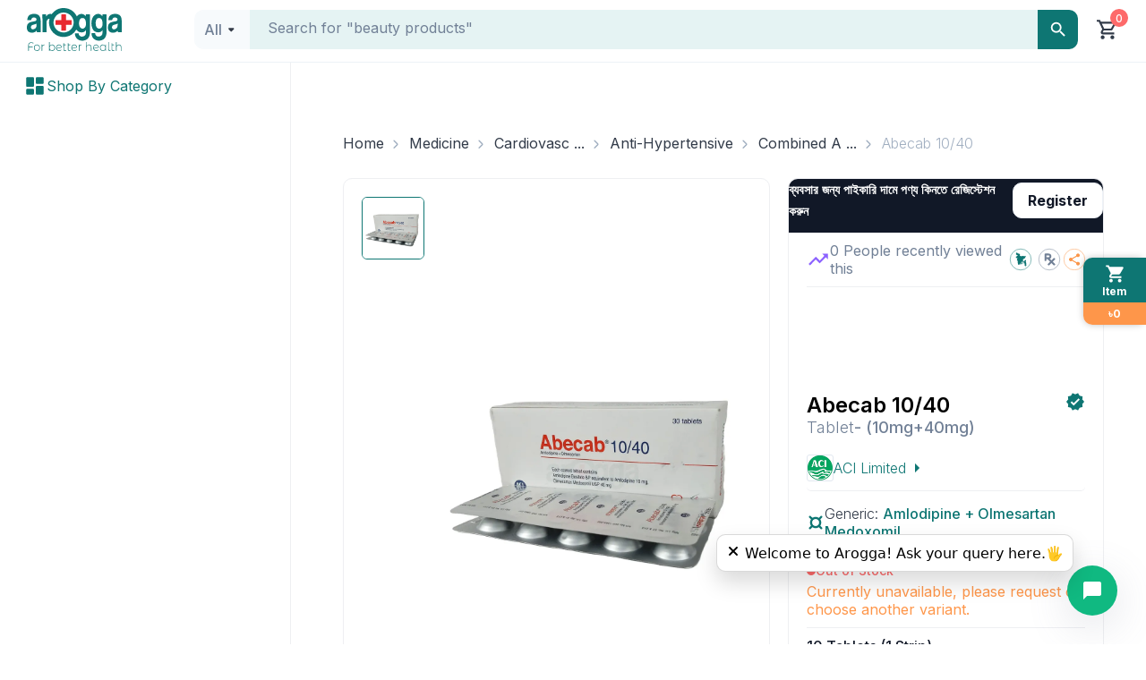

--- FILE ---
content_type: text/css; charset=UTF-8
request_url: https://www.arogga.com/_next/static/css/aaa4cf0193103963.css
body_size: 4322
content:
.ScrollToTop_scrollToTop__Qw5D2{position:fixed;bottom:110px;right:38px;z-index:100;cursor:pointer;animation:ScrollToTop_fadeIn__7AZKH .3s;visibility:visible;opacity:.8;background-color:#cbd5e0;color:#fff;border:none;padding:10px;border-radius:50%;height:40px;width:40px;font-size:14px}.ScrollToTop_scrollToTop__Qw5D2 svg{width:20px;height:20px;fill:#111827}.ScrollToTop_scrollToTop__Qw5D2:hover{opacity:1}@keyframes ScrollToTop_fadeIn__7AZKH{0%{opacity:0}to{opacity:.8}}.footer_footer__P0Zte{background:#080909;color:#fff}.footer_footer__P0Zte .footer_row__1fdb3{padding-top:70px!important}.footer_footer__P0Zte .footer_logo__Q5GiX{width:100%;margin:0 auto;display:flex;flex-direction:column;align-items:center}.footer_footer__P0Zte .footer_logo__text__KP5x_{margin-top:20px;display:flex;align-items:center;justify-content:center;text-align:center;width:80%}.footer_footer__P0Zte .footer_title__Vt_uR{font-size:18px;margin-bottom:30px;font-weight:700}.footer_footer__P0Zte .footer_links__VjI4x{display:flex;flex-direction:column;justify-content:center;margin-top:20px;width:-moz-fit-content;width:fit-content;gap:10px}.footer_footer__P0Zte .footer_links__VjI4x .footer_links__link__g3_sK{margin-bottom:10px;font-size:16px;font-weight:400;color:#fff}.footer_footer__P0Zte .footer_links__VjI4x .footer_links__link__g3_sK:hover{color:#0e7673}.footer_footer__P0Zte .footer_social__vqha0{display:flex;align-items:center;margin-top:20px;gap:10px}.footer_footer__P0Zte .footer_social__vqha0 .footer_social__icon__UktWE{height:48px;width:48px;background-color:#323b49;border-radius:50%;display:flex;justify-content:center;align-items:center;transition:all .3s ease-in-out;color:inherit;cursor:pointer}.footer_footer__P0Zte .footer_social__vqha0 .footer_social__icon__UktWE:hover{background-color:#0e7673}.footer_footer__P0Zte .footer_solid__JRkFr{width:100%;height:1px;background:#fff;margin-top:20px}.footer_footer__P0Zte .footer_copyRight__ivrXY{margin-top:20px;display:flex;align-items:center;justify-content:center;text-align:center;border-top:1px solid #323b49}.footer_footer__P0Zte .footer_image__B0vEE{max-width:300px;max-height:300px;width:100%;height:auto}.SearchInput_search_warp__J3vUo{display:flex;align-items:center;-webkit-padding-start:20px;padding-inline-start:20px;width:100%;font-weight:200;position:relative}.SearchInput_search_warp__J3vUo .SearchInput_top__middle__search__select__Lgwpp{height:44px;border-top-left-radius:10px;border-bottom-left-radius:10px;background-color:#f7fafc;border:none;outline:none;width:auto;padding:5px 10px;font-size:16px;color:#718096;border-top:1px solid #f7fafc!important;border-bottom:1px solid #f7fafc!important;border-left:1px solid #f7fafc!important;display:flex;align-items:center;justify-content:center;white-space:nowrap}.SearchInput_search_warp__J3vUo .SearchInput_top__middle__search__select__Lgwpp select{position:absolute;left:30px;height:44px;opacity:0;width:auto}.SearchInput_search_warp__J3vUo .SearchInput_top__middle__search__select__Lgwpp .SearchInput_top__middle__search__select__icon__T4QCi{fill:#718096}.SearchInput_search_warp__J3vUo .SearchInput_top__middle__search__select__Lgwpp .SearchInput_top__middle__search__select__option__pNYwP{color:#718096;font-weight:400!important;text-transform:capitalize}.SearchInput_search_warp__J3vUo .SearchInput_top__middle__search__select__Lgwpp .SearchInput_top__middle__search__select__label__I4tTI{color:#718096;font-weight:500!important;text-transform:capitalize}.SearchInput_search_warp__J3vUo .SearchInput_input_block__f2K1m{display:flex;align-items:center;justify-content:center;width:100%;position:relative}.SearchInput_search_warp__J3vUo .SearchInput_input_block__f2K1m .SearchInput_top__middle__search__input__Yub2l{outline:none;padding:5px 20px;font-size:16px;color:#111827;background-color:#e5f3f3;height:44px;width:100%;border:1px solid #e5f3f3;font-weight:400}.SearchInput_search_warp__J3vUo .SearchInput_input_block__f2K1m .SearchInput_top__middle__search__input__Yub2l::placeholder{font-size:16px;color:#718096;font-weight:300}.SearchInput_search_warp__J3vUo .SearchInput_input_block__f2K1m .SearchInput_top__middle__search__button__QKdqg{width:45px;height:44px;min-width:45px;background-color:#0e7673;border-top-right-radius:10px;border-bottom-right-radius:10px;display:flex;align-items:center;justify-content:center}.SearchInput_search_warp__J3vUo .SearchInput_input_block__f2K1m .SearchInput_search_results__9V_Y_{position:absolute;top:124%;width:100%;min-height:100px;z-index:2;background-color:#fff;border-radius:0 0 10px 10px;padding:20px}.SearchInput_search_warp__J3vUo .SearchInput_input_block__f2K1m .SearchInput_overlay__gm9vr{display:block;position:fixed;top:70px;right:0;bottom:0;left:0;background-color:rgba(0,0,0,.5);z-index:1}.SearchInput_search_warp__J3vUo .SearchInput_top__middle__search__input__Yub2l:focus{border-top:1.5px solid #0e7673!important;border-bottom:1.5px solid #0e7673!important}.SearchInput_search_warp__J3vUo .SearchInput_top__middle__search__select__focused__9GQ87{border-top:1.5px solid #0e7673!important;border-bottom:1.5px solid #0e7673!important;border-left:1.5px solid #0e7673!important}@media(min-width:576px){.SearchInput_search_warp__J3vUo{width:100%}}@media(min-width:760px){.SearchInput_search_warp__J3vUo{width:100%}}@media(min-width:800px){.SearchInput_search_warp__J3vUo{width:100%}}@media(min-width:1024px){.SearchInput_search_warp__J3vUo{width:100%}}@media(min-width:1100px){.SearchInput_search_warp__J3vUo{width:100%}}@media(min-width:1200px){.SearchInput_search_warp__J3vUo{width:100%}}@media(min-width:1280px){.SearchInput_search_warp__J3vUo{width:100%}}@media(min-width:1400px){.SearchInput_search_warp__J3vUo{width:100%}}@media(min-width:1600px){.SearchInput_search_warp__J3vUo{width:100%}}.search_slider_text_wrapper__XdqPv{overflow:hidden;position:absolute;width:100%;left:20px;pointer-events:none}@keyframes search_slideUp__1Tbzo{0%{top:100%;visibility:visible}10%{top:0}20%{top:-100%;visibility:hidden}to{top:100%;visibility:hidden}}.search_slider_text_wrapper__XdqPv .search_common__DxOPI{position:absolute;top:100%;left:0;animation:search_slideUp__1Tbzo 0s ease infinite normal forwards running;font-weight:400;line-height:18px;color:#111827;color:#718096}.hamburger_show_hamburger__ZzQKq{display:none}@media(min-width:576px){.hamburger_show_hamburger__ZzQKq{display:block}}@media(min-width:768px){.hamburger_show_hamburger__ZzQKq{display:block}}@media(min-width:800px){.hamburger_show_hamburger__ZzQKq{display:block}}@media(min-width:1024px){.hamburger_show_hamburger__ZzQKq{display:block}}@media(min-width:1100px){.hamburger_show_hamburger__ZzQKq{display:block}}@media(min-width:1200px){.hamburger_show_hamburger__ZzQKq{display:block}}@media(min-width:1280px){.hamburger_show_hamburger__ZzQKq{display:block}}@media(min-width:1300px){.hamburger_show_hamburger__ZzQKq{display:none}}@media(min-width:1400px){.hamburger_show_hamburger__ZzQKq{display:none}}@media(min-width:1600px){.hamburger_show_hamburger__ZzQKq{display:none}}.sidebar-menu_menu_wrapper__JZutP{overflow:hidden}.sidebar-menu_menu_wrapper__JZutP .sidebar-menu_item__Am7Kn{display:flex;align-items:center;gap:18px;cursor:pointer;border-bottom:1px solid #eeeff2;text-overflow:ellipsis;white-space:nowrap;position:relative}.sidebar-menu_menu_wrapper__JZutP .sidebar-menu_item__Am7Kn svg{color:#718096;fill:#718096}.sidebar-menu_menu_wrapper__JZutP .sidebar-menu_item__Am7Kn:last-child{border-bottom:none}.sidebar-menu_menu_wrapper__JZutP .sidebar-menu_item__Am7Kn a{min-height:49px;display:inline-block;width:75%;white-space:nowrap;overflow:hidden;text-overflow:ellipsis;padding-top:15px;padding-right:24px}.sidebar-menu_menu_wrapper__JZutP .sidebar-menu_item__Am7Kn img{object-fit:contain;border:1px solid #eeeff2;overflow:hidden;border-radius:100%;min-width:35px!important;min-height:35px!important;max-width:35px!important;max-height:35px!important}.sidebar-menu_menu_wrapper__JZutP .sidebar-menu_item__Am7Kn .sidebar-menu_line__F6Ujz{display:block;position:absolute;width:1px;height:50px;left:-1px;background-color:#eeeff2}.sidebar-menu_menu_wrapper__JZutP .sidebar-menu_active_item__CTkvo a{color:#0e7673!important;font-weight:600}.sidebar-menu_menu_wrapper__JZutP .sidebar-menu_active_item__CTkvo img{background-color:#fff}.sidebar-menu_menu_wrapper__JZutP .sidebar-menu_group__7xPbx{gap:18px;width:100%}.sidebar-menu_menu_wrapper__JZutP .sidebar-menu_group__7xPbx svg{color:#718096;fill:#718096}.sidebar-menu_menu_wrapper__JZutP .sidebar-menu_group__7xPbx .sidebar-menu_open__vb2_g{transform:rotate(90deg);transition:all .3s ease-in-out}.sidebar-menu_menu_wrapper__JZutP .sidebar-menu_group__7xPbx .sidebar-menu_close__s8DTp{transform:rotate(0deg);transition:all .3s ease-in-out}.sidebar-menu_menu_wrapper__JZutP .sidebar-menu_group__7xPbx .sidebar-menu_group_label__ZmKc8{border-left:1px solid #eeeff2;padding:0 10px 0 0;border-bottom:1px solid #eeeff2;transition:all .3s ease-in-out;cursor:pointer;display:flex;justify-content:space-between;align-items:center;width:100%}.sidebar-menu_menu_wrapper__JZutP .sidebar-menu_group__7xPbx .sidebar-menu_group_label__ZmKc8 img{min-width:35px!important;min-height:35px!important;max-width:35px!important;max-height:35px!important;object-fit:contain;border:1px solid #eeeff2;overflow:hidden;border-radius:100%}.sidebar-menu_menu_wrapper__JZutP .sidebar-menu_group__7xPbx .sidebar-menu_group_label__ZmKc8 .sidebar-menu_group_label_content_first__C4GG5 a{font-weight:400}.sidebar-menu_menu_wrapper__JZutP .sidebar-menu_group__7xPbx .sidebar-menu_group_label__ZmKc8 .sidebar-menu_group_label_content__1yJJV{display:flex;gap:18px;align-items:center;padding-left:24px;width:100%;text-overflow:ellipsis;white-space:nowrap;position:relative}.sidebar-menu_menu_wrapper__JZutP .sidebar-menu_group__7xPbx .sidebar-menu_group_label__ZmKc8 .sidebar-menu_group_label_content__1yJJV a{min-height:49px;max-height:49px;padding-top:15px;display:inline-block;width:150px;white-space:nowrap;overflow:hidden;text-overflow:ellipsis}.sidebar-menu_menu_wrapper__JZutP .sidebar-menu_group__7xPbx .sidebar-menu_group_label__ZmKc8 .sidebar-menu_group_label_content__1yJJV .sidebar-menu_line__F6Ujz{display:block;position:absolute;width:1px;height:50px;left:-1px;background-color:#eeeff2}.sidebar-menu_menu_wrapper__JZutP .sidebar-menu_group__7xPbx .sidebar-menu_group_label_active__pWxuR{background-color:#e5f3f3;color:#0e7673;transition:all .3s ease-in-out}.sidebar-menu_menu_wrapper__JZutP .sidebar-menu_group__7xPbx .sidebar-menu_group_label_active__pWxuR svg{color:#0e7673;fill:#0e7673}.sidebar-menu_menu_wrapper__JZutP .sidebar-menu_group__7xPbx .sidebar-menu_group_label_active__pWxuR img{background-color:#fff}.sidebar-menu_menu_wrapper__JZutP .sidebar-menu_group__7xPbx .sidebar-menu_group_items__elc7Q{border-bottom:1px solid #eeeff2}.sidebar-menu_menu_wrapper__JZutP .sidebar-menu_group__7xPbx .sidebar-menu_group_items__elc7Q:last-child{border-bottom:none}.sidebar-menu_menu_wrapper__JZutP .sidebar-menu_group__7xPbx .sidebar-menu_group_items__elc7Q .sidebar-menu_item__Am7Kn{display:flex;align-items:center}.sidebar-menu_menu_wrapper__JZutP .sidebar-menu_group__7xPbx .sidebar-menu_group_items__elc7Q .sidebar-menu_item__Am7Kn:last-child{border-bottom:1px solid #eeeff2}.sidebar-menu_menu_wrapper__JZutP .sidebar-menu_group__7xPbx .sidebar-menu_group_items__elc7Q .sidebar-menu_item_def_padding__u0M_x{padding:12px 20px 12px 24px}@keyframes sidebar-menu_translateDropDown__1XiWM{0%{opacity:0;transform:translateY(-20px)}to{opacity:1;transform:translateY(0)}}.sidebar-menu_menu_wrapper__JZutP .sidebar-menu_group__7xPbx .sidebar-menu_group_items_animation__9gY96{animation:sidebar-menu_translateDropDown__1XiWM .3s ease-out forwards;opacity:0;transform:translateY(-10px)}.sidebar-menu_menu_wrapper__JZutP .sidebar-menu_group__7xPbx .sidebar-menu_legal_group__EoEXq .sidebar-menu_item__Am7Kn{padding:12px 20px 12px 24px}a,abbr,acronym,address,applet,article,aside,audio,b,big,blockquote,body,canvas,caption,center,cite,code,dd,del,details,dfn,div,dl,dt,em,embed,fieldset,figcaption,figure,footer,form,h1,h2,h3,h4,h5,h6,header,hgroup,html,i,iframe,img,ins,kbd,label,legend,li,mark,menu,nav,object,ol,output,p,pre,q,ruby,s,samp,section,small,span,strike,strong,sub,summary,sup,table,tbody,td,tfoot,th,thead,time,tr,tt,u,ul,var,video{margin:0;padding:0;font-size:100%;font:inherit;vertical-align:baseline}*{box-sizing:border-box}body,html{margin:0;scroll-behavior:smooth;background-color:#ffffff}article,aside,details,figcaption,figure,footer,header,hgroup,menu,nav,section,svg{display:block}blockquote,q{quotes:none}blockquote:after,blockquote:before,q:after,q:before{content:"";content:none}table{border-collapse:collapse;border-spacing:0}a{color:inherit;text-decoration:none}:root{--ltPrimary:#0e7673;--ltPrimary400:#4cc5b4;--ltPrimary300:#73e2c8;--ltPrimary200:#a5f5db;--ltPrimary100:#d1fae9;--ltSecondary:#ffd023;--ltSecondary400:#ffde65;--ltSecondary300:#ffeca7;--ltSecondary200:#fff6d3;--ltSecondary100:#fffae9;--ltSuccessBase:#0caf60;--ltSuccessDark:#0ba259;--ltSuccessLight:#55c790;--ltWarningDark:#e6bb20;--ltWarningBase:#ffd023;--ltWarningLight:#ffde65;--ltErrorDark:#fd4f4f;--ltErrorBase:#fd6a6a;--ltErrorLight:#fd8181;--ltGreyscale50:#fafafa;--ltGreyscale100:#f9fafb;--ltGreyscale200:#f1f2f4;--ltGreyscale300:#eeeff2;--ltGreyscale400:#cbd5e0;--ltGreyscale500:#a0aec0;--ltGreyscale600:#718096;--ltGreyscale700:#323b49;--ltGreyscale900:#1f2937;--ltWhite:#ffffff;--ltOrange:#fe964a;--ltBlue:#0062ff;--ltPurple:#8c62ff}.lth1_regular{font-weight:400}.lth1_medium,.lth1_regular{font-size:48px;line-height:120%}.lth1_medium{font-weight:500}.lth1_semibold{font-weight:600}.lth1_bold,.lth1_semibold{font-size:48px;line-height:120%}.lth1_bold{font-weight:700}.lth2_regular{font-weight:400}.lth2_medium,.lth2_regular{font-size:40px;line-height:120%}.lth2_medium{font-weight:500}.lth2_semibold{font-weight:600}.lth2_bold,.lth2_semibold{font-size:40px;line-height:120%}.lth2_bold{font-weight:700}.lth3_regular{font-weight:400}.lth3_medium,.lth3_regular{font-size:30px;line-height:125%}.lth3_medium{font-weight:500}.lth3_semibold{font-weight:600}.lth3_bold,.lth3_semibold{font-size:30px;line-height:125%}.lth3_bold{font-weight:700}.lth4_regular{font-weight:400}.lth4_medium,.lth4_regular{font-size:24px;line-height:130%}.lth4_medium{font-weight:500}.lth4_semibold{font-weight:600}.lth4_bold,.lth4_semibold{font-size:24px;line-height:130%}.lth4_bold{font-weight:700}.lth5_regular{font-weight:400}.lth5_medium,.lth5_regular{font-size:20px;line-height:140%}.lth5_medium{font-weight:500}.lth5_semibold{font-weight:600}.lth5_bold,.lth5_semibold{font-size:20px;line-height:140%}.lth5_bold{font-weight:700}.lth6_regular{font-weight:400}.lth6_medium,.lth6_regular{font-size:18px;line-height:140%}.lth6_medium{font-weight:500}.lth6_semibold{font-weight:600}.lth6_bold,.lth6_semibold{font-size:18px;line-height:140%}.lth6_bold{font-weight:700}.ltbody_xs__regular{font-size:6px;font-weight:400;line-height:150%}.ltbody_xs__medium{font-size:6px;font-weight:500;line-height:150%}.ltbody_xs__semibold{font-size:6px;font-weight:600;line-height:150%}.ltbody_xs__bold{font-size:6px;font-weight:700;line-height:150%}.ltbody_sm__regular{font-size:12px;font-weight:400;line-height:160%}.ltbody_sm__medium{font-size:12px;font-weight:500;line-height:160%}.ltbody_sm__semibold{font-size:12px;font-weight:600;line-height:160%}.ltbody_sm__bold{font-size:12px;font-weight:700;line-height:160%}.ltbody_md__regular{font-size:14px;font-weight:400;line-height:160%}.ltbody_md__medium{font-size:14px;font-weight:500;line-height:160%}.ltbody_md__semibold{font-size:14px;font-weight:600;line-height:160%}.ltbody_md__bold{font-size:14px;font-weight:700;line-height:160%}.ltbody_lg__regular{font-size:16px;font-weight:400;line-height:150%}.ltbody_lg__medium{font-size:16px;font-weight:500;line-height:150%}.ltbody_lg__semibold{font-size:16px;font-weight:600;line-height:150%}.ltbody_lg__bold{font-size:16px;font-weight:700;line-height:150%}.ltbody_xlg__regular{font-size:18px;font-weight:400;line-height:150%}.ltbody_xlg__medium{font-size:18px;font-weight:500;line-height:150%}.ltbody_xlg__semibold{font-size:18px;font-weight:600;line-height:150%}.ltbody_xlg__bold{font-size:18px;font-weight:700;line-height:150%}.p_5{padding:5px}.p_10{padding:10px}.p_20{padding:20px}.py_10{padding-bottom:10px}.py_10,.py_20{padding-top:10px}.py_20{padding-bottom:20px}.px_10{padding-left:10px;padding-right:10px}.px_20{padding-left:20px;padding-right:20px}.pt_5{padding-top:5px}.pt_10{padding-top:10px}.pt_20{padding-top:20px}.pb_5{padding-bottom:5px}.pb_10{padding-bottom:10px}.pb_20{padding-bottom:20px}.ml5{margin-left:5px}.ml10{margin-left:10px}.ml20{margin-left:20px}.ml_auto{margin-left:auto}.mr5{margin-right:5px}.mr10{margin-right:10px}.mr16{margin-right:16px}.mb30{margin-bottom:30px}.mb25{margin-bottom:25px}.mb20{margin-bottom:20px}.mb15{margin-bottom:15px}.mb10{margin-bottom:10px}.mb5{margin-bottom:5px}.mt_2{margin-top:2px}.mt_5{margin-top:5px}.mt_10{margin-top:10px}.mt_20{margin-top:20px}.mt_30{margin-top:30px}.m10{margin:10px}.m20{margin:20px}.flex{display:flex;align-items:center}.flex-column{display:flex;flex-direction:column}.justify-start{justify-content:start}.justify-center{justify-content:center}.justify-end{justify-content:end}.justify-between{justify-content:space-between}.gap20{gap:20px}.gap10{gap:10px}.flex_1{flex:1 1}.relative{position:relative}.fullWidth{width:100%}.talignRight{text-align:right}.talignCenter{text-align:center}.cursor_pointer{cursor:pointer}.capitalize{text-transform:capitalize}.t_nowrap{text-wrap:nowrap;white-space:nowrap;-moz-text-wrap:nowrap;-webkit-text-wrap:nowrap;-ms-text-wrap:nowrap}.word_break_keep{word-break:keep-all;-moz-word-break:keep-all;-webkit-word-break:keep-all;-ms-word-break:keep-all}.overflow_scroll_x{overflow-x:scroll}.overflow_scroll_y{overflow-y:scroll}.overflow_hidden{overflow:hidden}.overflow_auto{overflow:auto}.overflow_visible{overflow:visible}.singleLine_ellipsis{line-clamp:1;-webkit-line-clamp:1}.doubleLine_ellipsis,.singleLine_ellipsis{display:-webkit-box;-webkit-box-orient:vertical;overflow:hidden}.doubleLine_ellipsis{line-clamp:2;-webkit-line-clamp:2}.primaryBase{color:var(--ltPrimary)}.ltSuccessBase{color:var(--ltSuccessBase)}.ltSuccessDark{color:var(--ltSuccessDark)}.white{color:var(--ltWhite)}.orange{color:var(--ltOrange)}.ltBlue{color:var(--ltBlue)}.errorBase{color:var(--ltErrorBase)}.errorDark{color:var(--ltErrorDark)}.ltGreyscale900{color:var(--ltGreyscale900)}.ltGreyscale600{color:var(--ltGreyscale600)}.ltGreyscale700{color:var(--ltGreyscale700)}.ltGreyscale800{color:var(--ltGreyscale800)}.ltGreyscale500{color:var(--ltGreyscale500)}.ltGreyscale300{color:var(--ltGreyscale300)}.ltGreyscale100{color:var(--ltGreyscale100)}.text_underline{text-decoration:underline}.text_line_through{text-decoration:line-through}.md-18{font-size:18px!important}.md-24{font-size:24px!important}.md-36{font-size:36px!important}.md-48{font-size:48px!important}.md-64{font-size:64px!important}.md-dark{color:rgba(0,0,0,.54)}.md-dark.md-inactive{color:rgba(0,0,0,.26)}.md-light{color:rgba(255,255,255,1)}.md-light.md-inactive{color:rgba(255,255,255,.3)}.d_none{display:none}.d_block{display:block}.v_hidden{visibility:hidden}.swiper-container-horizontal>.swiper-pagination-bullets{display:flex;justify-content:center;align-items:center;margin-bottom:20px;background:#000}.swiper-pagination .swiper-pagination-bullet-active.swipper_bullets_wrapper{width:48px;border-radius:50px;background:var(--ltPrimary)}.swipper_bullets_wrapper{width:10px;height:10px;border-radius:50%;transition:width .25s ease}.react-datepicker-wrapper{display:initial!important}.infinite-scroll-component::-webkit-scrollbar{display:none}.custom-page-content{padding:20px;ol{list-style-type:decimal;padding:0 0 0 20px;li{margin-bottom:10px}}}@media only screen and (max-width:1024px){.lth1_bold,.lth1_medium,.lth1_regular,.lth1_semibold{font-size:36px}.lth2_bold,.lth2_medium,.lth2_regular,.lth2_semibold{font-size:28px}.lth3_bold,.lth3_medium,.lth3_regular,.lth3_semibold{font-size:20px}.lth4_bold,.lth4_medium,.lth4_regular,.lth4_semibold{font-size:18px}.lth5_bold,.lth5_medium,.lth5_regular,.lth5_semibold{font-size:16px}.lth6_bold,.lth6_medium,.lth6_regular,.lth6_semibold{font-size:14px}.ltbody_xs__bold,.ltbody_xs__medium,.ltbody_xs__regular,.ltbody_xs__semibold{font-size:6px}.ltbody_sm__bold,.ltbody_sm__medium,.ltbody_sm__regular,.ltbody_sm__semibold{font-size:8px}.ltbody_md__bold,.ltbody_md__medium,.ltbody_md__regular,.ltbody_md__semibold{font-size:10px}.ltbody_lg__bold,.ltbody_lg__medium,.ltbody_lg__regular,.ltbody_lg__semibold{font-size:12px}.ltbody_xlg__bold,.ltbody_xlg__medium,.ltbody_xlg__regular,.ltbody_xlg__semibold{font-size:14px}}@media only screen and (max-width:1279px){.lth1_bold,.lth1_medium,.lth1_regular,.lth1_semibold{font-size:40px}.lth2_bold,.lth2_medium,.lth2_regular,.lth2_semibold{font-size:32px}.lth3_bold,.lth3_medium,.lth3_regular,.lth3_semibold{font-size:24px}.lth4_bold,.lth4_medium,.lth4_regular,.lth4_semibold{font-size:20px}.lth5_bold,.lth5_medium,.lth5_regular,.lth5_semibold{font-size:18px}.lth6_bold,.lth6_medium,.lth6_regular,.lth6_semibold{font-size:16px}.ltbody_xs__bold,.ltbody_xs__medium,.ltbody_xs__regular,.ltbody_xs__semibold{font-size:8px}.ltbody_sm__bold,.ltbody_sm__medium,.ltbody_sm__regular,.ltbody_sm__semibold{font-size:10px}.ltbody_md__bold,.ltbody_md__medium,.ltbody_md__regular,.ltbody_md__semibold{font-size:12px}.ltbody_lg__bold,.ltbody_lg__medium,.ltbody_lg__regular,.ltbody_lg__semibold{font-size:14px}.ltbody_xlg__bold,.ltbody_xlg__medium,.ltbody_xlg__regular,.ltbody_xlg__semibold{font-size:16px}}@media only screen and (max-width:1536px){.lth1_bold,.lth1_medium,.lth1_regular,.lth1_semibold{font-size:46px}.lth2_bold,.lth2_medium,.lth2_regular,.lth2_semibold{font-size:38px}.lth3_bold,.lth3_medium,.lth3_regular,.lth3_semibold{font-size:28px}.lth4_bold,.lth4_medium,.lth4_regular,.lth4_semibold{font-size:22px}.lth5_bold,.lth5_medium,.lth5_regular,.lth5_semibold{font-size:20px}.lth6_bold,.lth6_medium,.lth6_regular,.lth6_semibold{font-size:18px}.ltbody_xs__bold,.ltbody_xs__medium,.ltbody_xs__regular,.ltbody_xs__semibold{font-size:6px}.ltbody_sm__bold,.ltbody_sm__medium,.ltbody_sm__regular,.ltbody_sm__semibold{font-size:10px}.ltbody_md__bold,.ltbody_md__medium,.ltbody_md__regular,.ltbody_md__semibold{font-size:12px}.ltbody_lg__bold,.ltbody_lg__medium,.ltbody_lg__regular,.ltbody_lg__semibold{font-size:14px}.ltbody_xlg__bold,.ltbody_xlg__medium,.ltbody_xlg__regular,.ltbody_xlg__semibold{font-size:16px}}@media (max-width:700px){.sidebar_position_style{position:fixed;z-index:900000;margin-top:60px}.children_position_style{position:absolute;z-index:50000}}@media (max-width:768px){.sidebar_position_style{position:fixed;z-index:900000;margin-top:60px}.children_position_style{position:absolute}}@media (max-width:820px){.sidebar_position_style{position:fixed;z-index:90000000;margin-top:120px}.children_position_style{position:absolute}}@media (max-width:1000px){.sidebar_position_style{position:fixed;z-index:90000000;margin-top:120px}.children_position_style{position:absolute}}@media (max-width:1300px){.sidebar_position_style{position:"relative";z-index:999;margin-top:60px}.children_position_style{position:"relative"}}@media (max-width:1400px){.sidebar_position_style{position:"relative";z-index:999;margin-top:60px}.children_position_style{position:"relative"}}.instantConsultation_swiper_wrapper{flex-direction:unset;flex-wrap:wrap}
/*# sourceMappingURL=aaa4cf0193103963.css.map*/

--- FILE ---
content_type: text/css; charset=UTF-8
request_url: https://www.arogga.com/_next/static/css/9f6e0c682e544f1a.css
body_size: 3073
content:
.PaymentMethodInfo_paymentMethodInfo__Ne29R{border:1px solid var(--ltGreyscale300);border-radius:6px;background:var(--ltWhite);box-shadow:2px 2px 8px 0 rgba(0,0,0,.04)}.PaymentMethodInfo_paymentMethodInfo_header__pJotz{padding:10px 20px;display:flex;align-items:center;gap:1.25rem;border-bottom:1px solid var(--ltGreyscale300)}.PaymentMethodInfo_paymentMethodInfo_body__xRgIl{padding:20px}.PaymentMethodInfo_paymentMethodInfo_body__xRgIl .PaymentMethodInfo_onlinePayment__NhOFS{display:flex;align-items:center;gap:8px;border-radius:10px;margin-bottom:12px}.PaymentMethodInfo_paymentMethodInfo_body__xRgIl .PaymentMethodInfo_onlinePayment__NhOFS>snap{line-height:150%}.PaymentMethodInfo_paymentMethodInfo_body__xRgIl .PaymentMethodInfo_paymentMethods__D_L_6{display:grid;grid-template-columns:repeat(4,1fr);grid-gap:12px;gap:12px}.PaymentMethodInfo_paymentMethodInfo_body__xRgIl .PaymentMethodInfo_paymentMethods__D_L_6 .PaymentMethodInfo_image__HyjQs{width:100%;height:100%;object-fit:contain;border-radius:6px}.PaymentMethodInfo_paymentMethodInfo_body__xRgIl>p{line-height:24px}.OrderSuccessModal_container__JYDmj{width:100%;min-width:480px;max-width:480px;max-height:60vh;overflow-y:scroll;position:relative;padding:20px;display:flex;flex-direction:column;gap:20px}.OrderSuccessModal_container__JYDmj .OrderSuccessModal_details_container__c2Z_v{border-radius:6px;border:1px solid var(--ltGreyscale300);background:var(--ltWhite);box-shadow:2px 2px 8px 0 rgba(0,0,0,.04)}.OrderSuccessModal_container__JYDmj .OrderSuccessModal_details_container__c2Z_v .OrderSuccessModal_icon_container_wrap__vHSb4{display:flex;flex-direction:column;align-items:center;padding-bottom:24px;gap:0}.OrderSuccessModal_container__JYDmj .OrderSuccessModal_details_container__c2Z_v .OrderSuccessModal_icon_container_wrap__vHSb4 .OrderSuccessModal_order_success_graphic__doQbI{width:250px;height:250px;margin:-60px auto -55px}.OrderSuccessModal_container__JYDmj .OrderSuccessModal_details_container__c2Z_v .OrderSuccessModal_icon_container_wrap__vHSb4 .OrderSuccessModal_order_success_graphic__doQbI svg{width:100%;height:100%;display:block}.OrderSuccessModal_container__JYDmj .OrderSuccessModal_details_container__c2Z_v .OrderSuccessModal_icon_container_wrap__vHSb4 .OrderSuccessModal_content_container__nkzl_{display:flex;flex-direction:column;align-items:center;justify-content:center;margin-bottom:20px}.OrderSuccessModal_container__JYDmj .OrderSuccessModal_details_container__c2Z_v .OrderSuccessModal_icon_container_wrap__vHSb4 .OrderSuccessModal_booking_track_icons__s6wNt{width:140px}.OrderSuccessModal_container__JYDmj .OrderSuccessModal_details_container__c2Z_v .OrderSuccessModal_icon_container_wrap__vHSb4 .OrderSuccessModal_booking_track_icons__s6wNt .OrderSuccessModal_track_icon__Qsfe7{display:flex;align-items:center;justify-content:center}.OrderSuccessModal_container__JYDmj .OrderSuccessModal_details_container__c2Z_v .OrderSuccessModal_icon_container_wrap__vHSb4 .OrderSuccessModal_booking_track_icons__s6wNt .OrderSuccessModal_track_icon_text__xJSuF{display:flex;align-items:center;justify-content:space-between;gap:30px;margin-top:4px;margin-left:-30px}.OrderSuccessModal_container__JYDmj .OrderSuccessModal_lab_payment_container__jB_Jz{border:1px solid var(--ltGreyscale300);background:var(--ltWhite);box-shadow:0 2px 15px 0 rgba(17,41,80,.1);border-radius:6px}.OrderSuccessModal_button_container__mQKha{background-color:#fff;display:flex;flex-direction:column;gap:1rem;width:100%;padding:16px 24px;position:-webkit-sticky;position:sticky;bottom:0;border-radius:0 0 12px 12px;border-top:1px solid var(--ltGreyscale300)}.Popover_popover__yHZt2{display:none;position:absolute;top:55px;right:0;border-radius:10px;background:#fff;box-shadow:0 0 10px 0 rgba(0,0,0,.15);z-index:20000;max-height:320px;min-width:150px;max-width:100%;overflow-y:auto}.Popover_fullWidth__9kgkI{left:0}.Popover_open__xIMu6{display:block}.Popover_t_60__r_0__ZjCxb{top:60px;right:0}.Popover_t_n260__r_0__1Tnse{top:-330px;right:0}.ModalHeader_dialog_head__udP2P{display:flex;justify-content:space-between;align-items:center;padding:16px 20px;color:#111827}.PopUpModal_container__T6DjZ{width:100%;min-width:300px;max-width:400px;max-height:500px;position:relative}.PopUpModal_container__T6DjZ .PopUpModal_icon_container_wrap__yhrm9{display:flex;flex-direction:column;align-items:center;gap:16px;padding:32px 24px}.PopUpModal_container__T6DjZ .PopUpModal_icon_container_wrap__yhrm9 .PopUpModal_icon_container__XbzCi{width:7.5rem;height:7.5rem;background:rgba(253,106,106,.1019607843);border-radius:100%;display:flex;align-items:center;justify-content:center}.PopUpModal_container__T6DjZ .PopUpModal_icon_container_wrap__yhrm9 .PopUpModal_icon_container__XbzCi.PopUpModal_icon_container_bg__MlRPI{background-color:#fefae9}.PopUpModal_container__T6DjZ .PopUpModal_icon_container_wrap__yhrm9 .PopUpModal_content_container__yOlLQ{display:flex;flex-direction:column;align-items:center;justify-content:center}.PopUpModal_container__T6DjZ .PopUpModal_icon_container_wrap__yhrm9 .PopUpModal_content_container__yOlLQ p:first-child{color:var(--ltGreyscale900);font-size:18px;font-weight:600;line-height:150%;color:#1f2937;text-align:center}.PopUpModal_container__T6DjZ .PopUpModal_icon_container_wrap__yhrm9 .PopUpModal_content_container__yOlLQ p:last-child{color:var(--ltGreyscale600);font-size:14px;font-weight:400;line-height:160%;text-align:center}.PopUpModal_container__T6DjZ .PopUpModal_button_container__X2LLr{width:100%;background-color:#fff;display:flex;align-items:center;justify-content:space-between;gap:12px;border-top:1px solid var(--Greyscale-300,#eeeff2);border-radius:0 0 10px 10px;padding:24px;position:-webkit-sticky;position:sticky;bottom:0}.OrderCardFooter_orderCard_bottom__kE2H5{width:100%;display:flex;align-items:center;justify-content:space-between;gap:10px;padding:12px 20px}.OrderCardFooter_orderCard_bottom__kE2H5 .OrderCardFooter_data_time__vqKAb{width:70%;display:flex;align-items:center;justify-content:space-between;gap:10px}.OrderCardFooter_orderCard_bottom__kE2H5 .OrderCardFooter_btn_wrap__Wh74j{width:30%;display:flex;align-items:center;justify-content:flex-end}@media(max-width:1400px){.OrderCardFooter_orderCard_bottom__kE2H5 .OrderCardFooter_data_time__vqKAb{flex-direction:column}}.OrderCardFooter_sampleCollectionSchedule_modal__M9d7s{width:100%;padding:30px;min-width:564px;max-width:564px;max-height:70vh;overflow-y:scroll}.Chip_chip__eqi6Y{padding:4px 14px;border-radius:8px;background:#ebf8fe;color:var(--ltPrimary);width:-moz-fit-content;width:fit-content;text-transform:capitalize}.Chip_chip__eqi6Y.Chip_sm__rWDkR{font-size:10px;font-weight:400}.Chip_chip__eqi6Y.Chip_lg__va2Tz{font-size:16px;font-weight:400}.Chip_chip__eqi6Y.Chip_bgSuccessDark__41r6F{background:var(--ltSuccessBase)}.Chip_chip__eqi6Y.Chip_bgSeashell__XwS2B{background:#fff4ed}.Chip_chip__eqi6Y.Chip_bgPrimary__3YIiY{background:var(--ltPrimary)}.Chip_chip__eqi6Y.Chip_bgCosmicLatte__kGhoc{background:#fff9eb}.Chip_chip__eqi6Y.Chip_bgAliceBlue__KCQCu{background:#ebf8fe}.Chip_chip__eqi6Y.Chip_bgLavenderBlush__S9uF_{background:#fef0f0}.Chip_chip__eqi6Y.Chip_bgBrightGray__tm_sA{background:#e7f7ef}.Chip_chip__eqi6Y.Chip_bgWhiteGreyscale300__az24K{background:var(--ltWhite);border:1px solid var(--ltGreyscale300)}.Chip_chip__eqi6Y.Chip_bgPlaceboBlue__kIzys{background:#ebf2ff}.Chip_chip__eqi6Y.Chip_clPrimary__Hv6l4{color:var(--ltPrimary)}.Chip_chip__eqi6Y.Chip_clOrange__XeJeD{color:var(--ltOrange)}.Chip_chip__eqi6Y.Chip_clAntiFlashWhite__cWcJy{color:#e8f5f5}.Chip_chip__eqi6Y.Chip_clWhite__nxzyG{color:var(--ltWhite)}.Chip_chip__eqi6Y.Chip_clSunglow__o36S4{color:#ffc837}.Chip_chip__eqi6Y.Chip_clPictonBlue__mzZ4H{color:#38bdf8}.Chip_chip__eqi6Y.Chip_clSuccessDark__9qywd{color:var(--ltSuccessBase)}.Chip_chip__eqi6Y.Chip_clGreyscale700__RbhE_{color:var(--ltGreyscale700)}.Chip_chip__eqi6Y.Chip_clErrorBase___zFd_{color:var(--ltErrorBase)}.Chip_chip__eqi6Y.Chip_clBlueRibbon__G6C31{color:#0062ff}.OrderCardHead_orderCard_top__y9mH7{display:flex;justify-content:space-between;align-items:center;padding:14px 20px;color:var(--ltGreyscale600);border-bottom:1px solid var(--ltGreyscale300);background:#fff}.OrderCard_orderCard__gToqb{border-radius:6px;overflow:hidden;transition:border .15s ease;background:#fff}.OrderCard_order-list__l00Wy{cursor:pointer;border:1px solid var(--ltGreyscale300)}.OrderCard_order-list__l00Wy:hover{border:1px solid var(--ltPrimary)}.OrderCard_orderCard_icon__H4Ct0{display:flex;justify-content:center;align-items:center;width:50px;height:50px;background:#e8f5f5;border-radius:50%;color:var(--ltPrimary)}.OrderCard_orderCard_icon__H4Ct0>i{color:#fe964a}.OrderCard_orderCard_top__3OamJ{padding:14px 20px;color:var(--ltGreyscale600);background:#f9fafb}.OrderCard_orderCard_body__iqzFv,.OrderCard_orderCard_top__3OamJ{display:flex;justify-content:space-between;align-items:center;border-bottom:1px solid var(--ltGreyscale300)}.OrderCard_orderCard_body__iqzFv{padding:15px 20px}.OrderCard_orderCard_body_right__rOshv{display:flex;flex-direction:column;align-items:flex-end;justify-content:center}.TestsPriceFilter_list__JuXWk{list-style:none}.TestsPriceFilter_list__JuXWk::-webkit-scrollbar{width:5px;height:5px}.TestsPriceFilter_list__JuXWk::-webkit-scrollbar-thumb{border-radius:20px}.TestsPriceFilter_list__JuXWk .TestsPriceFilter_category_list_container__QZ6HB:last-child{border-bottom:none}.TestsPriceFilter_category_list_container__QZ6HB{padding-bottom:10px;border-bottom:1px solid var(--Greyscale-300,#eeeff2)}.TestsPriceFilter_category_list__3Ids8{padding-left:10px;overflow-y:scroll}.TestsPriceFilter_category_list__3Ids8 .TestsPriceFilter_listItem__oR9LW{display:flex;align-items:center;justify-content:space-between;padding:10px 0 0 10px}.TestsPriceFilter_category_list_lg__EA9ca{height:180px}.TestsPriceFilter_category_list_md__S_bAZ{height:150px}.TestsPriceFilter_category_list_sm__JKA7P{height:120px}.TestsPriceFilter_range__GzUVO{width:100%;padding-top:20px;padding-left:10px;padding-bottom:10px;display:flex;align-items:center;gap:5px}.TestsPriceFilter_range__GzUVO .TestsPriceFilter_divider__UkxXr{margin:0 5px;color:var(--ltGryscale700);font-size:14px;font-weight:500}.TestsPriceFilter_range__GzUVO .TestsPriceFilter_button__eLxOm{background-color:var(--ltPrimary);color:#fff;border:none;border-radius:6px;padding:10px 15px;font-size:14px;cursor:pointer;outline:none;transition:.3s}.TestsPriceFilter_range__GzUVO .TestsPriceFilter_applyButton__38dwM{background-color:#fff;border:none;height:44px;width:44px;min-width:44px;min-height:44px;border-radius:50%;padding:10px;font-size:14px;cursor:pointer;outline:none;transition:.3s;display:flex;align-items:center;border:1px solid var(--ltGreyscale300)}.TestsPriceFilter_range__GzUVO .TestsPriceFilter_applyButton__38dwM:hover{background-color:#e6e6e6}.TestsPriceFilter_floatingLabelInput__FUUl3{position:relative;display:flex;align-items:center}.TestsPriceFilter_floatingLabelInput__FUUl3 .TestsPriceFilter_currencySymbol__gXR4s{position:absolute;left:10px;font-size:14px}.TestsPriceFilter_floatingLabelInput__FUUl3 label{position:absolute;left:22px;top:24%;transition:top .3s,font-size .3s;font-size:14px}.TestsPriceFilter_floatingLabelInput__FUUl3 .TestsPriceFilter_input__dXC0K{width:100%;padding:8px 10px 8px 20px;font-size:14px;border-radius:6px;border:1px solid #e0e0e0}.TestsPriceFilter_floatingLabelInput__FUUl3 .TestsPriceFilter_input__dXC0K::-webkit-inner-spin-button,.TestsPriceFilter_floatingLabelInput__FUUl3 .TestsPriceFilter_input__dXC0K::-webkit-outer-spin-button{-webkit-appearance:none;margin:0}.TestsPriceFilter_floatingLabelInput__FUUl3 .TestsPriceFilter_input__dXC0K::placeholder{font-size:14px}.TestsPriceFilter_floatingLabelInput__FUUl3 .TestsPriceFilter_focused__AWDJE{top:-20px;font-size:12px}.AllLabTests_test_results_container__LHtAp{display:flex;align-items:center;justify-content:space-between;margin-bottom:20px}.AllLabTests_labTest_results_container__7LBFr{margin-top:30px}.AllLabTests_labtest_container__w95Fc{display:flex;align-items:flex-start;gap:30px;padding-bottom:30px;position:relative}.AllLabTests_filtered_by_body__N2UvV,.AllLabTests_lg_filtered_by_wrap__1s2of,.AllLabTests_sm_filtered_by_wrap___u64F{display:flex;align-items:center;gap:10px}.AllLabTests_filterSection_wrap__spY7g{width:25%;border-radius:10px;border:1px solid var(--Greyscale-300,#eeeff2)}.AllLabTests_popularPackages_body__ASHMN{padding:15px 25px}.AllLabTests_categories_body__UGyE1{padding-bottom:10px}.AllLabTests_labtest___l__i{width:75%}.AllLabTests_labtest_head__K8vKO{display:flex;justify-content:space-between;align-items:center;margin-bottom:20px}.AllLabTests_spinner_wrap__fuCs9,.AllLabTests_testCard_container__xDy4D,.AllLabTests_testList__bsrAZ{display:flex;flex-direction:column;gap:20px}@media(min-width:768px){.AllLabTests_filterSection_wrap__spY7g{width:35%}.AllLabTests_labtest___l__i{width:65%}}@media(min-width:1200px){.AllLabTests_filterSection_wrap__spY7g{width:27%}.AllLabTests_labtest___l__i{width:73%}}@media(min-width:1400px){.AllLabTests_filterSection_wrap__spY7g{width:27%}.AllLabTests_labtest___l__i{width:73%}}@media(min-width:1600px){.AllLabTests_filterSection_wrap__spY7g{width:24%}.AllLabTests_labtest___l__i{width:76%}}@media(max-width:1440px){.AllLabTests_lg_filtered_by_wrap__1s2of{display:none}}@media(min-width:1441px){.AllLabTests_sm_filtered_by_wrap___u64F{display:none}}.LabtestDetailsDesc_labtestDetailsDesc__X8b_C{background:#fff;border-top:1px solid #eeeff2}.LabtestDetailsDesc_labtestDetailsDesc_head__AtRP1{display:flex;justify-content:space-between;align-items:center;padding:15px 20px;border-bottom:1px solid #eeeff2}.LabtestDetailsDesc_icon_wrap__EvmjZ{width:100%;display:flex;gap:10px}.LabtestDetailsDesc_icon_wrap__EvmjZ>p{text-wrap:nowrap}.LabtestDetailsDesc_chip_container__QUKb0{display:flex;align-items:center;gap:10px;flex-wrap:wrap;white-space:normal}.LabtestDetailsDesc_icon_wrap_icon__4F0Y_{display:flex;justify-content:center;align-items:flex-start}.LabtestDetailsDesc_icon_wrap_icon__4F0Y_ span{color:var(--ltGreyscale500)}.LabtestDetailsDesc_labtestDetailsDesc_pckg__3kZNS{padding:15px 20px;border-bottom:1px solid #eeeff2;display:flex;flex-direction:column}.LabtestDetailsDesc_labtestDetailsDesc_desc__C1DC9{padding:15px 20px}.LabtestDetailsDesc_labtestDetailsDesc_desc__C1DC9>p{line-height:160%;margin-top:10px;margin-left:35px}.LabtestDetailsDesc_labtestDetailsDesc_pckg_list__YGUXd{display:flex;flex-direction:column;gap:5px}.LabtestDetailsDesc_showmore_btn__VPzMW{cursor:pointer;color:var(--ltPrimary)}.LabtestDetailsDesc_labtestDetailsDesc_desc__C1DC9 .LabtestDetailsDesc_showmore_btn__VPzMW{margin-left:35px;margin-top:10px}.LabtestDetailsDesc_labtestDetailsDesc_pckg_list_test_requirements__to7by{color:var(--greyscale-700,#323b49);display:flex;flex-direction:column;align-items:flex-start;flex-wrap:wrap;gap:10px;margin-left:20px}@media(min-width:768px)and (max-width:1320px){.LabtestDetailsDesc_fasting_required__onjAK{padding-left:30px}}.Address_address__2ZtFm{border:none;border-radius:10px;background:#fff;flex:1 1}.Address_address_head__e3vXN{border-radius:10px 10px 0 0;display:flex;justify-content:space-between;align-items:center;background:var(--ltWhite);padding:12px 10px;border-bottom:1px solid var(--ltGreyscale300)}.Address_address_head__e3vXN span{display:flex;align-items:center;gap:5px;color:#1da099;cursor:pointer}.Address_address_head__e3vXN.Address_light__cfCMZ{background:#f7f7f7}.Address_address_info__g0lvB{display:flex;flex-direction:column;gap:10px;padding:10px}.Address_address_text__fScT2{display:flex;align-items:flex-start;gap:10px;color:#1da099}
/*# sourceMappingURL=9f6e0c682e544f1a.css.map*/

--- FILE ---
content_type: text/css; charset=UTF-8
request_url: https://www.arogga.com/_next/static/css/ced219f05e61803b.css
body_size: 619
content:
.CartTestCard_cartTestCard__WSKY4{padding:10px;border-bottom:1px solid #eeeff2;display:flex;flex-direction:column;gap:5px}.CartTestCard_cartTestCard_container__zIOfc{display:flex;gap:10px}.CartTestCard_cartTestCard__WSKY4:last-of-type{border-bottom:none}.CartTestCard_cartTestCard_description__iacyg{width:100%}.CartTestCard_cartTestCard_top__zWJIn{display:flex;justify-content:space-between;flex-direction:column}.CartTestCard_cartTestCard_icon__76XUV{position:relative;width:85px;height:85px;min-width:85px}.CartTestCard_cartTestCard_icon__76XUV .CartTestCard_unavailable_icon__qFI8s{position:absolute;width:85px;min-width:85px;top:0;left:0;width:100%;height:100%;display:flex;justify-content:center;align-items:center;border-radius:6px;border:1px solid var(--Greyscale-300,#eeeff2);background:linear-gradient(0deg,rgba(255,255,255,.8),rgba(255,255,255,.8))}.CartTestCard_cartTestCard_icon__76XUV .CartTestCard_unavailable_icon__qFI8s .CartTestCard_text_wrap__iZor5{display:flex;width:100%;height:24px;padding:4px 17px;justify-content:center;align-items:center;position:absolute;top:50%;transform:translateY(-50%);background:rgba(31,41,55,.7)}.CartTestCard_cartTestCard_icon__76XUV .CartTestCard_unavailable_icon__qFI8s .CartTestCard_text_wrap__iZor5>span{font-size:10px;font-weight:400}.CartTestCard_chip_discountPrice__cMcqo{width:-moz-fit-content;width:fit-content;position:absolute;top:0;left:8px}.CartTestCard_chip_package__Q_LRb{position:absolute;left:0;bottom:12px}.CartTestCard_cartTestCard_bottom__0Jof6{display:flex;justify-content:space-between;align-items:flex-end;margin-bottom:3px}.CartTestCard_cartTestCard_header__Sd5Kd{display:flex;justify-content:space-between;align-items:center;margin-bottom:3px}.CartTestCard_testCard_left_btn__bHFgt{display:flex;justify-content:space-between;align-items:center;color:var(--ltPrimary)}.CartTestCard_cartTestCard_left__BfeES{display:flex;flex-direction:column;justify-content:space-between}.CartTestCard_cartTestCard_body__IWxg1{display:flex;justify-content:space-between;margin-bottom:5px}.CartTestCard_cartTestCard_body_price__UxNrh{display:flex;justify-content:space-between;align-items:center;gap:10px}.CartTestCard_cartTestCard_body__IWxg1 p:first-child,.CartTestCard_cartTestCard_header__Sd5Kd p:first-child{display:-webkit-box;-webkit-box-orient:vertical;-webkit-line-clamp:1;overflow:hidden}.CartTestCard_address_error_msg__xFThs{display:flex;align-items:center;justify-content:center}.CartTestCard_address_error_msg__xFThs>p{font-size:10px;font-weight:500}.EmptyCart_emptyCart__iDxpg{flex-direction:column;margin-top:50%}.EmptyCart_emptyCart__iDxpg,.EmptyCart_empty_image_wrap__VuQcz,.EmptyCart_empty_text_container__IZ6um{display:flex;align-items:center;justify-content:center}.EmptyCart_empty_text_container__IZ6um{margin-top:20px;border-radius:6px;padding:10px 30px;margin-bottom:20px}.EmptyCart_empty_text__d1DOP{position:relative;color:var(--ltGreyscale900);font-weight:500}.EmptyCart_empty_text__d1DOP:after{right:-25px}.EmptyCart_empty_text__d1DOP:after,.EmptyCart_empty_text__d1DOP:before{position:absolute;content:"";width:20px;height:1px;background-color:#55584d;top:50%}.EmptyCart_empty_text__d1DOP:before{left:-25px}
/*# sourceMappingURL=ced219f05e61803b.css.map*/

--- FILE ---
content_type: text/x-component
request_url: https://www.arogga.com/product/59874/abecab-1040-tablet-10mg40mg?pv_id=59874&_rsc=18e2t
body_size: 42455
content:
1:"$Sreact.fragment"
3:I[24431,[],"OutletBoundary"]
5:I[15278,[],"AsyncMetadataOutlet"]
7:I[24431,[],"ViewportBoundary"]
9:I[24431,[],"MetadataBoundary"]
a:"$Sreact.suspense"
0:{"b":"EPynM4a0AqqGLdK7xjDWD","f":[["children","(user-portal)","children","(Ecommerce)","children","product","children",["all","59874/abecab-1040-tablet-10mg40mg","c"],"children","__PAGE__?{\"pv_id\":\"59874\"}",["__PAGE__?{\"pv_id\":\"59874\"}",{}],["__PAGE__",["$","$1","c",{"children":["$L2",[["$","link","0",{"rel":"stylesheet","href":"/_next/static/css/45be132490ada661.css","precedence":"next","crossOrigin":"$undefined","nonce":"$undefined"}],["$","link","1",{"rel":"stylesheet","href":"/_next/static/css/41d37ec2ed90e895.css","precedence":"next","crossOrigin":"$undefined","nonce":"$undefined"}],["$","link","2",{"rel":"stylesheet","href":"/_next/static/css/a6fac602bfe73d2c.css","precedence":"next","crossOrigin":"$undefined","nonce":"$undefined"}],["$","link","3",{"rel":"stylesheet","href":"/_next/static/css/49872e1ddbbf17e3.css","precedence":"next","crossOrigin":"$undefined","nonce":"$undefined"}],["$","link","4",{"rel":"stylesheet","href":"/_next/static/css/3b246c20989ceb5b.css","precedence":"next","crossOrigin":"$undefined","nonce":"$undefined"}]],["$","$L3",null,{"children":["$L4",["$","$L5",null,{"promise":"$@6"}]]}]]}],{},null,false],["$","$1","h",{"children":[null,["$","$1","b0QTsLjoGZzKF9sm24W11v",{"children":[["$","$L7",null,{"children":"$L8"}],["$","meta",null,{"name":"next-size-adjust","content":""}]]}],["$","$L9","b0QTsLjoGZzKF9sm24W11m",{"children":["$","div",null,{"hidden":true,"children":["$","$a",null,{"fallback":null,"children":"$Lb"}]}]}]]}],false]],"S":false}
8:[["$","meta","0",{"charSet":"utf-8"}],["$","meta","1",{"name":"viewport","content":"width=device-width, initial-scale=1"}],["$","meta","2",{"name":"theme-color","content":"white"}]]
4:null
c:I[80622,[],"IconMark"]
6:{"metadata":[["$","title","0",{"children":"Abecab 10/40 10mg+40mg Tablet  - Arogga Online Pharmacy"}],["$","meta","1",{"name":"description","content":"Buy Abecab 10/40 at best price in Bangladesh. For best price, offers, discount and fastest home delivery all over  Bangladesh order it from Arogga Online Pharmacy."}],["$","link","2",{"rel":"manifest","href":"/manifest.json","crossOrigin":"$undefined"}],["$","link","3",{"rel":"canonical","href":"https://www.arogga.com/product/59874/abecab-1040-tablet-10mg40mg"}],["$","link","4",{"rel":"alternate","media":"only screen and (max-width: 768px)","href":"https://m.arogga.com/product/59874/abecab-1040-tablet-10mg40mg"}],["$","meta","5",{"property":"og:title","content":"Abecab 10/40 10mg+40mg Tablet  - Arogga Online Pharmacy"}],["$","meta","6",{"property":"og:description","content":"Buy Abecab 10/40 at best price in Bangladesh. For best price, offers, discount and fastest home delivery all over  Bangladesh order it from Arogga Online Pharmacy."}],["$","meta","7",{"property":"og:url","content":"https://www.arogga.com/product/59874/abecab-1040-tablet-10mg40mg"}],["$","meta","8",{"property":"og:image","content":"https://cdn2.arogga.com/[base64]"}],["$","meta","9",{"property":"og:image:width","content":"800"}],["$","meta","10",{"property":"og:image:height","content":"800"}],["$","meta","11",{"property":"og:image:alt","content":"Abecab 10/40 10mg+40mg Tablet"}],["$","meta","12",{"property":"og:type","content":"website"}],["$","meta","13",{"name":"twitter:card","content":"summary_large_image"}],["$","meta","14",{"name":"twitter:title","content":"Abecab 10/40 10mg+40mg Tablet  - Arogga Online Pharmacy"}],["$","meta","15",{"name":"twitter:description","content":"Buy Abecab 10/40 at best price in Bangladesh. For best price, offers, discount and fastest home delivery all over  Bangladesh order it from Arogga Online Pharmacy."}],["$","meta","16",{"name":"twitter:image","content":"https://cdn2.arogga.com/[base64]"}],["$","meta","17",{"name":"twitter:image:width","content":"800"}],["$","meta","18",{"name":"twitter:image:height","content":"800"}],["$","meta","19",{"name":"twitter:image:alt","content":"Abecab 10/40 10mg+40mg Tablet"}],["$","link","20",{"rel":"apple-touch-icon","href":"/icons/icon-128x128.png"}],["$","link","21",{"rel":"icon","href":"/icons/icon-128x128.png"}],["$","$Lc","22",{}]],"error":null,"digest":"$undefined"}
b:"$6:metadata"
d:Tcaa,{"@context":"http://schema.org","@type":"Product","name":"Abecab 10/40 10mg+40mg Tablet","image":"https://cdn2.arogga.com/[base64]","description":"Buy Abecab 10/40 at best price in Bangladesh. For best price, offers, discount and fastest home delivery all over  Bangladesh order it from Arogga Online Pharmacy.","sku":"59874","brand":{"@type":"Brand","name":"ACI Limited"},"aggregateRating":{"@type":"AggregateRating","ratingValue":"4.9","reviewCount":"5"},"offers":{"@type":"Offer","url":"https://www.arogga.com/product/59874/abecab-1040-tablet-10mg40mg","priceCurrency":"BDT","price":"200.49","itemCondition":"https://schema.org/NewCondition","availability":"https://schema.org/InStock","priceValidUntil":"2026-04-15","seller":{"@type":"Organization","name":"Arogga Ltd"},"hasProductReturnPolicy":{"@type":"http://schema.org/ProductReturnPolicy","productReturnLink":"http://www.arogga.com/page/return-policy","productReturnDays":"7","refundType":"FullRefund","inStoreReturnsOffered":"false","productReturnExceptions":"You can't return the product if the seal is broken or the product is used."},"hasMerchantReturnPolicy":{"@type":"http://schema.org/MerchantReturnPolicy","merchantReturnDays":"7","applicableCountry":"BD","returnMethod":"http://schema.org/ReturnByMail","returnFees":"https://schema.org/FreeReturn","returnPolicyCategory":"https://schema.org/MerchantReturnFiniteReturnWindow","merchantReturnLink":"http://www.arogga.com/page/return-policy","merchantReturnExceptions":"You can't return the product if the seal is broken or the product is used."},"shippingDetails":{"@type":"OfferShippingDetails","shippingDestination":{"@type":"Country","name":"Bangladesh"},"shippingRate":{"@type":"MonetaryAmount","value":"0","currency":"BDT"},"shippingLabel":"Free Shipping","shippingTime":{"@type":"ShippingDeliveryTime","shippingTimeLabel":"Delivery in","shippingTime":"1-3 Business Days","handlingTime":"1 Business Day","transitTime":"1 Business Day"},"deliveryTime":{"@type":"ShippingDeliveryTime","shippingTimeLabel":"Delivery in","shippingTime":"1-3 Business Days","handlingTime":{"@type":"QuantitativeValue","value":"1","unitCode":"DAY","maxValue":"50","minValue":"1"},"transitTime":{"@type":"QuantitativeValue","value":"1","unitCode":"DAY","maxValue":"50","minValue":"1"}},"insideDhaka":{"shippingRate":{"@type":"MonetaryAmount","value":"0","currency":"BDT"},"shippingTime":{"@type":"ShippingDeliveryTime","shippingTimeLabel":"Delivery in","shippingTime":"1 Business Day","handlingTime":"1 Business Day","transitTime":"1 Business Day"},"deliveryTime":"1 Business Day"},"outsideDhaka":{"shippingRate":{"@type":"MonetaryAmount","value":"0","currency":"BDT"},"shippingTime":{"@type":"ShippingDeliveryTime","shippingTimeLabel":"Delivery in","shippingTime":"2-3 Business Days","handlingTime":"1 Business Day","transitTime":"2 Business Days"},"deliveryTime":"2-3 Business Days"}}},"url":"https://www.arogga.com/product/59874/abecab-1040-tablet-10mg40mg"}2:["$","div",null,{"style":{"position":"relative","flex":1},"children":[["$","script",null,{"type":"application/ld+json","dangerouslySetInnerHTML":{"__html":"$d"}}],"$Le","$Lf","$L10","$L11"]}]
12:I[52619,["5479","static/chunks/795d4814-59195b1e5ae50b65.js","6446","static/chunks/53c13509-dfd532f7fe43c7c3.js","586","static/chunks/13b76428-ae2f34ca0026b521.js","4506","static/chunks/f97e080b-9eb66b530c0aeb4c.js","8087","static/chunks/0e762574-58afcfd259af6bc9.js","9933","static/chunks/c857e369-f568ea30e005e5ff.js","6711","static/chunks/8e1d74a4-5f64c14130056755.js","3873","static/chunks/3d47b92a-694a08e4bc9b459d.js","9204","static/chunks/94730671-07ff1baaf3b93072.js","3380","static/chunks/479ba886-4b34148d58a73902.js","8465","static/chunks/f4898fe8-7b1e0ec492b0e094.js","4206","static/chunks/5e22fd23-d43fce76efefd666.js","4935","static/chunks/e37a0b60-8c1fb52c7ea53ed0.js","5897","static/chunks/f8025e75-a838d4d9e3da2067.js","4777","static/chunks/66ec4792-56f6b712363a9d4f.js","7128","static/chunks/52ab8b6c-f6e48e6056f169d9.js","8520","static/chunks/e34aaff9-38e3e74febdab4b9.js","7797","static/chunks/7797-7484a52d0bf83f01.js","2254","static/chunks/2254-1e6629d5325f77ce.js","1356","static/chunks/1356-0d45b7e6e38e628b.js","235","static/chunks/235-4c771795668155e9.js","8723","static/chunks/8723-43dcbe8f40f2dc5f.js","7557","static/chunks/7557-eb1a78f01a93a95d.js","4424","static/chunks/4424-ec6e5761f6d4958c.js","7507","static/chunks/7507-afd4fc2560c5d6fe.js","2931","static/chunks/2931-9d1ccf922780295e.js","2297","static/chunks/2297-cc60083a35735fa6.js","375","static/chunks/375-11a05f5dfeefa7e1.js","8743","static/chunks/8743-1411b0bd99c168e0.js","3988","static/chunks/3988-762d71868bccc36c.js","1083","static/chunks/1083-6d3f819136b0275a.js","5356","static/chunks/5356-50d6a8642c1355d7.js","253","static/chunks/253-4de8d3c006b6d43f.js","7466","static/chunks/7466-9537c78db95eb8dc.js","8812","static/chunks/app/(user-portal)/(Ecommerce)/product/%5B...all%5D/page-1dbd00549ed9ae2a.js"],""]
13:I[73453,["5479","static/chunks/795d4814-59195b1e5ae50b65.js","6446","static/chunks/53c13509-dfd532f7fe43c7c3.js","586","static/chunks/13b76428-ae2f34ca0026b521.js","4506","static/chunks/f97e080b-9eb66b530c0aeb4c.js","8087","static/chunks/0e762574-58afcfd259af6bc9.js","9933","static/chunks/c857e369-f568ea30e005e5ff.js","6711","static/chunks/8e1d74a4-5f64c14130056755.js","3873","static/chunks/3d47b92a-694a08e4bc9b459d.js","9204","static/chunks/94730671-07ff1baaf3b93072.js","3380","static/chunks/479ba886-4b34148d58a73902.js","8465","static/chunks/f4898fe8-7b1e0ec492b0e094.js","4206","static/chunks/5e22fd23-d43fce76efefd666.js","4935","static/chunks/e37a0b60-8c1fb52c7ea53ed0.js","5897","static/chunks/f8025e75-a838d4d9e3da2067.js","4777","static/chunks/66ec4792-56f6b712363a9d4f.js","7128","static/chunks/52ab8b6c-f6e48e6056f169d9.js","8520","static/chunks/e34aaff9-38e3e74febdab4b9.js","7797","static/chunks/7797-7484a52d0bf83f01.js","2254","static/chunks/2254-1e6629d5325f77ce.js","1356","static/chunks/1356-0d45b7e6e38e628b.js","235","static/chunks/235-4c771795668155e9.js","8723","static/chunks/8723-43dcbe8f40f2dc5f.js","7557","static/chunks/7557-eb1a78f01a93a95d.js","4424","static/chunks/4424-ec6e5761f6d4958c.js","7507","static/chunks/7507-afd4fc2560c5d6fe.js","2931","static/chunks/2931-9d1ccf922780295e.js","2297","static/chunks/2297-cc60083a35735fa6.js","375","static/chunks/375-11a05f5dfeefa7e1.js","8743","static/chunks/8743-1411b0bd99c168e0.js","3988","static/chunks/3988-762d71868bccc36c.js","1083","static/chunks/1083-6d3f819136b0275a.js","5356","static/chunks/5356-50d6a8642c1355d7.js","253","static/chunks/253-4de8d3c006b6d43f.js","7466","static/chunks/7466-9537c78db95eb8dc.js","8812","static/chunks/app/(user-portal)/(Ecommerce)/product/%5B...all%5D/page-1dbd00549ed9ae2a.js"],"default"]
18:I[35068,["5479","static/chunks/795d4814-59195b1e5ae50b65.js","6446","static/chunks/53c13509-dfd532f7fe43c7c3.js","586","static/chunks/13b76428-ae2f34ca0026b521.js","4506","static/chunks/f97e080b-9eb66b530c0aeb4c.js","8087","static/chunks/0e762574-58afcfd259af6bc9.js","9933","static/chunks/c857e369-f568ea30e005e5ff.js","6711","static/chunks/8e1d74a4-5f64c14130056755.js","3873","static/chunks/3d47b92a-694a08e4bc9b459d.js","9204","static/chunks/94730671-07ff1baaf3b93072.js","3380","static/chunks/479ba886-4b34148d58a73902.js","8465","static/chunks/f4898fe8-7b1e0ec492b0e094.js","4206","static/chunks/5e22fd23-d43fce76efefd666.js","4935","static/chunks/e37a0b60-8c1fb52c7ea53ed0.js","5897","static/chunks/f8025e75-a838d4d9e3da2067.js","4777","static/chunks/66ec4792-56f6b712363a9d4f.js","7128","static/chunks/52ab8b6c-f6e48e6056f169d9.js","8520","static/chunks/e34aaff9-38e3e74febdab4b9.js","7797","static/chunks/7797-7484a52d0bf83f01.js","2254","static/chunks/2254-1e6629d5325f77ce.js","1356","static/chunks/1356-0d45b7e6e38e628b.js","235","static/chunks/235-4c771795668155e9.js","8723","static/chunks/8723-43dcbe8f40f2dc5f.js","7557","static/chunks/7557-eb1a78f01a93a95d.js","4424","static/chunks/4424-ec6e5761f6d4958c.js","7507","static/chunks/7507-afd4fc2560c5d6fe.js","2931","static/chunks/2931-9d1ccf922780295e.js","2297","static/chunks/2297-cc60083a35735fa6.js","375","static/chunks/375-11a05f5dfeefa7e1.js","8743","static/chunks/8743-1411b0bd99c168e0.js","3988","static/chunks/3988-762d71868bccc36c.js","1083","static/chunks/1083-6d3f819136b0275a.js","5356","static/chunks/5356-50d6a8642c1355d7.js","253","static/chunks/253-4de8d3c006b6d43f.js","7466","static/chunks/7466-9537c78db95eb8dc.js","8812","static/chunks/app/(user-portal)/(Ecommerce)/product/%5B...all%5D/page-1dbd00549ed9ae2a.js"],"DynamicProductContents"]
e:["$","nav",null,{"className":"container pt-30","children":["$","ol",null,{"className":"breadcrumb_breadcrumb__VUjaZ","children":[["$","$1","0",{"children":[false,["$","li",null,{"className":"$undefined","children":["$","$L12",null,{"href":"/","children":["$","span",null,{"className":"breadcrumb_breadcrumb_link__oedaI","children":"Home"}]}]}]]}],["$","$1","1",{"children":[["$","span",null,{"className":"breadcrumb_breadcrumb_separator__WRrf8","children":["$","svg",null,{"width":"24","height":"24","viewBox":"0 0 24 24","fill":"none","xmlns":"http://www.w3.org/2000/svg","children":["$","g",null,{"children":["$","path",null,{"d":"M5.64975 7.00033L0.749748 2.10033C0.583081 1.93366 0.502526 1.73644 0.508081 1.50866C0.513637 1.28088 0.599748 1.08366 0.766415 0.916992C0.933081 0.750326 1.1303 0.666992 1.35808 0.666992C1.58586 0.666992 1.78308 0.750326 1.94975 0.916992L7.06642 6.05033C7.19975 6.18366 7.29975 6.33366 7.36642 6.50033C7.43308 6.66699 7.46641 6.83366 7.46641 7.00033C7.46641 7.16699 7.43308 7.33366 7.36642 7.50033C7.29975 7.66699 7.19975 7.81699 7.06642 7.95033L1.93308 13.0837C1.76641 13.2503 1.57197 13.3309 1.34975 13.3253C1.12753 13.3198 0.933081 13.2337 0.766415 13.067C0.599748 12.9003 0.516415 12.7031 0.516415 12.4753C0.516415 12.2475 0.599748 12.0503 0.766415 11.8837L5.64975 7.00033Z","fill":"#A0AEC0"}]}]}]}],["$","li",null,{"className":"$undefined","children":["$","$L12",null,{"href":"/category/medicine/6322","children":["$","span",null,{"className":"breadcrumb_breadcrumb_link__oedaI","children":"Medicine"}]}]}]]}],["$","$1","2",{"children":[["$","span",null,{"className":"breadcrumb_breadcrumb_separator__WRrf8","children":["$","svg",null,{"width":"24","height":"24","viewBox":"0 0 24 24","fill":"none","xmlns":"http://www.w3.org/2000/svg","children":["$","g",null,{"children":["$","path",null,{"d":"M5.64975 7.00033L0.749748 2.10033C0.583081 1.93366 0.502526 1.73644 0.508081 1.50866C0.513637 1.28088 0.599748 1.08366 0.766415 0.916992C0.933081 0.750326 1.1303 0.666992 1.35808 0.666992C1.58586 0.666992 1.78308 0.750326 1.94975 0.916992L7.06642 6.05033C7.19975 6.18366 7.29975 6.33366 7.36642 6.50033C7.43308 6.66699 7.46641 6.83366 7.46641 7.00033C7.46641 7.16699 7.43308 7.33366 7.36642 7.50033C7.29975 7.66699 7.19975 7.81699 7.06642 7.95033L1.93308 13.0837C1.76641 13.2503 1.57197 13.3309 1.34975 13.3253C1.12753 13.3198 0.933081 13.2337 0.766415 13.067C0.599748 12.9003 0.516415 12.7031 0.516415 12.4753C0.516415 12.2475 0.599748 12.0503 0.766415 11.8837L5.64975 7.00033Z","fill":"#A0AEC0"}]}]}]}],["$","li",null,{"className":"$undefined","children":["$","$L13",null,{"content":["$","div",null,{"className":"mt-10","children":["$","div",null,{"className":"text-14 mb-10","children":"Cardiovascular System"}]}],"placement":"top","style":{"backgroundColor":"white","color":"black","fontSize":"12px","padding":"10px","borderRadius":"10px","border":"1px solid #ccc","boxShadow":"0px 0px 10px 0px #ccc","maxWidth":"200px"},"children":["$","$L12",null,{"href":"/category/medicine/6588","children":["$","span",null,{"className":"breadcrumb_breadcrumb_link__oedaI","children":"Cardiovasc ..."}]}]}]}]]}],["$","$1","3",{"children":[["$","span",null,{"className":"breadcrumb_breadcrumb_separator__WRrf8","children":["$","svg",null,{"width":"24","height":"24","viewBox":"0 0 24 24","fill":"none","xmlns":"http://www.w3.org/2000/svg","children":["$","g",null,{"children":["$","path",null,{"d":"M5.64975 7.00033L0.749748 2.10033C0.583081 1.93366 0.502526 1.73644 0.508081 1.50866C0.513637 1.28088 0.599748 1.08366 0.766415 0.916992C0.933081 0.750326 1.1303 0.666992 1.35808 0.666992C1.58586 0.666992 1.78308 0.750326 1.94975 0.916992L7.06642 6.05033C7.19975 6.18366 7.29975 6.33366 7.36642 6.50033C7.43308 6.66699 7.46641 6.83366 7.46641 7.00033C7.46641 7.16699 7.43308 7.33366 7.36642 7.50033C7.29975 7.66699 7.19975 7.81699 7.06642 7.95033L1.93308 13.0837C1.76641 13.2503 1.57197 13.3309 1.34975 13.3253C1.12753 13.3198 0.933081 13.2337 0.766415 13.067C0.599748 12.9003 0.516415 12.7031 0.516415 12.4753C0.516415 12.2475 0.599748 12.0503 0.766415 11.8837L5.64975 7.00033Z","fill":"#A0AEC0"}]}]}]}],"$L14"]}],"$L15","$L16"]}]}]
f:["$","div",null,{"className":"container position-relative","children":"$L17"}]
19:T4a1,Drugs that act on renin-angiotensin system can cause fetal injury and death when used in 2nd and 3rd trimesters of pregnancy. Olmesartan medoxomil should be discontinued as soon as possible once pregnancy is detected. Symptomatic hypotension may occur in patients who are volume- and/or salt-depleted. May be associated with oliguria, progressive azotaemia, and acute renal failure (rare). Patients with bilateral or unilateral renal artery stenosis may have increased risk of severe hypotension and renal insufficiency. 

Caution in renal impairment; monitor serum creatinine and potassium levels periodically. Avoid use in severe renal & hepatic impairment. Caution in patients with aortic or mitral valve stenosis, obstructive hypertrophic cardiomyopathy. Patients with primary aldosteronism may not respond to angiotensin receptor antagonist. Not recommended in lactation.

Lactation: It is not known whether the amlodipine or olmesartan are excreted in human milk. Because of the potential for adverse effects on the nursing infant, a decision should be made whether to discontinue nursing or discontinue the drug, taking into account the importance of the drug to the mother.1a:T5d6,__NAME__ contains two medicines, both of which help to control high blood pressure. Lowering blood pressure helps to reduce your risk of having a heart attack or a stroke in the future.

__NAME__ may be taken on an empty stomach or along with food. However, it is better to take it regularly at a fixed time each day, as prescribed by your doctor. The dose will depend on your condition and how you respond to the medicine. It is important to keep taking this medicine even if you feel well. By lowering your blood pressure, it is reducing your risk of heart attack or stroke so do not stop taking it unless your doctor tells you to. You can help this medicine work better by making a few changes to your lifestyle by being active, stopping smoking and eating low salt and low-fat diet.

The most common side effects of this medicine include swelling in your ankles or feet (edema), sleepiness, dizziness, headache, taste change, upset stomach, and tiredness. Since it may cause sleepiness and dizziness, do not drive or do anything requiring concentration until you know how it affects you. Talk to your doctor if any of the side effects bother you or do not go away.

Before taking this medicine, let your doctor know if you have any kidney or liver problems or severe dehydration. Pregnant or breastfeeding women should also consult their doctor before taking it. While using this medicine, your blood pressure will be monitored regularly and your kidney function may also need to be tested.1b:Tc2d,à¦°à§‡à¦¨à¦¿à¦¨-à¦à¦¨à¦œà¦¿à¦“à¦Ÿà§‡à¦¨à¦¸à¦¿à¦¨ à¦¸à¦¿à¦¸à§à¦Ÿà§‡à¦®à§‡ à¦•à¦¾à¦œ à¦•à¦°à§‡ à¦à¦®à¦¨ à¦“à¦·à§à¦§à¦—à§à¦²à¦¿ à¦—à¦°à§à¦­à¦¾à¦¬à¦¸à§à¦¥à¦¾à¦° 2à¦¯à¦¼ à¦à¦¬à¦‚ 3à¦¯à¦¼ à¦¤à§à¦°à§ˆà¦®à¦¾à¦¸à¦¿à¦•à§‡ à¦¬à§à¦¯à¦¬à¦¹à¦¾à¦° à¦•à¦°à¦²à§‡ à¦­à§à¦°à§‚à¦£à§‡à¦° à¦†à¦˜à¦¾à¦¤ à¦à¦¬à¦‚ à¦®à§ƒà¦¤à§à¦¯à§à¦° à¦•à¦¾à¦°à¦£ à¦¹à¦¤à§‡ à¦ªà¦¾à¦°à§‡à¥¤ à¦à¦•à¦¬à¦¾à¦° à¦—à¦°à§à¦­à¦¾à¦¬à¦¸à§à¦¥à¦¾ à¦¸à¦¨à¦¾à¦•à§à¦¤ à¦¹à¦“à¦¯à¦¼à¦¾à¦° à¦¸à¦¾à¦¥à§‡ à¦¸à¦¾à¦¥à§‡ à¦“à¦²à¦®à§‡à¦¸à¦¾à¦°à§à¦Ÿà¦¾à¦¨ à¦®à§‡à¦¡à¦•à§à¦¸à§‹à¦®à¦¿à¦² à¦¯à¦¤ à¦¤à¦¾à¦¡à¦¼à¦¾à¦¤à¦¾à¦¡à¦¼à¦¿ à¦¸à¦®à§à¦­à¦¬ à¦¬à¦¨à§à¦§ à¦•à¦°à¦¾ à¦‰à¦šà¦¿à¦¤à¥¤ à¦²à¦•à§à¦·à¦£à§€à¦¯à¦¼ à¦¹à¦¾à¦‡à¦ªà§‹à¦Ÿà§‡à¦¨à¦¶à¦¨ à¦°à§‹à¦—à§€à¦¦à§‡à¦° à¦®à¦§à§à¦¯à§‡ à¦˜à¦Ÿà¦¤à§‡ à¦ªà¦¾à¦°à§‡ à¦¯à¦¾à¦°à¦¾ à¦­à¦²à¦¿à¦‰à¦®- à¦à¦¬à¦‚/à¦…à¦¥à¦¬à¦¾ à¦²à¦¬à¦£-à¦¶à§‚à¦¨à§à¦¯à¥¤ à¦…à¦²à¦¿à¦—à§à¦°à¦¿à¦¯à¦¼à¦¾, à¦ªà§à¦°à¦—à¦¤à¦¿à¦¶à§€à¦² à¦…à§à¦¯à¦¾à¦œà§‹à¦Ÿà§‡à¦®à¦¿à¦¯à¦¼à¦¾ à¦à¦¬à¦‚ à¦¤à§€à¦¬à§à¦° à¦°à§‡à¦¨à¦¾à¦² à¦¬à§à¦¯à¦°à§à¦¥à¦¤à¦¾à¦° à¦¸à¦¾à¦¥à§‡ à¦¯à§à¦•à§à¦¤ à¦¹à¦¤à§‡ à¦ªà¦¾à¦°à§‡ (à¦¬à¦¿à¦°à¦²)à¥¤ à¦¦à§à¦¬à¦¿à¦ªà¦¾à¦•à§à¦·à¦¿à¦• à¦¬à¦¾ à¦à¦•à¦¤à¦°à¦«à¦¾ à¦°à§‡à¦¨à¦¾à¦² à¦†à¦°à§à¦Ÿà¦¾à¦°à¦¿ à¦¸à§à¦Ÿà§‡à¦¨à§‹à¦¸à¦¿à¦¸à§‡à¦° à¦°à§‹à¦—à§€à¦¦à§‡à¦° à¦—à§à¦°à§à¦¤à¦° à¦¹à¦¾à¦‡à¦ªà§‹à¦Ÿà§‡à¦¨à¦¶à¦¨ à¦à¦¬à¦‚ à¦°à§‡à¦¨à¦¾à¦² à¦…à¦ªà§à¦°à¦¤à§à¦²à¦¤à¦¾à¦° à¦à§à¦à¦•à¦¿ à¦¬à§‡à¦¡à¦¼à§‡ à¦¯à§‡à¦¤à§‡ à¦ªà¦¾à¦°à§‡à¥¤ à¦•à¦¿à¦¡à¦¨à¦¿ à¦ªà§à¦°à¦¤à¦¿à¦¬à¦¨à§à¦§à¦•à¦¤à¦¾ à¦¸à¦¤à¦°à§à¦•à¦¤à¦¾; à¦ªà¦°à§à¦¯à¦¾à¦¯à¦¼à¦•à§à¦°à¦®à§‡ à¦¸à¦¿à¦°à¦¾à¦® à¦•à§à¦°à¦¿à¦¯à¦¼à§‡à¦Ÿà¦¿à¦¨à¦¿à¦¨ à¦à¦¬à¦‚ à¦ªà¦Ÿà¦¾à¦¸à¦¿à¦¯à¦¼à¦¾à¦®à§‡à¦° à¦®à¦¾à¦¤à§à¦°à¦¾ à¦¨à¦¿à¦°à§€à¦•à§à¦·à¦£ à¦•à¦°à§à¦¨à¥¤ à¦—à§à¦°à§à¦¤à¦° à¦°à§‡à¦¨à¦¾à¦² à¦à¦¬à¦‚ à¦¹à§‡à¦ªà¦¾à¦Ÿà¦¿à¦• à¦¬à§ˆà¦•à¦²à§à¦¯ à¦¬à§à¦¯à¦¬à¦¹à¦¾à¦° à¦à¦¡à¦¼à¦¿à¦¯à¦¼à§‡ à¦šà¦²à§à¦¨. à¦…à§à¦¯à¦¾à¦“à¦°à§à¦Ÿà¦¿à¦• à¦¬à¦¾ à¦®à¦¾à¦‡à¦Ÿà§à¦°à¦¾à¦² à¦­à¦¾à¦²à¦­ à¦¸à§à¦Ÿà§‡à¦¨à§‹à¦¸à¦¿à¦¸, à¦…à¦¬à¦¸à§à¦Ÿà§à¦°à¦¾à¦•à¦Ÿà¦¿à¦­ à¦¹à¦¾à¦‡à¦ªà¦¾à¦°à¦Ÿà§à¦°à¦«à¦¿à¦• à¦•à¦¾à¦°à§à¦¡à¦¿à¦“à¦®à¦¾à¦¯à¦¼à§‹à¦ªà§à¦¯à¦¾à¦¥à¦¿ à¦°à§‹à¦—à§€à¦¦à§‡à¦° à¦¸à¦¤à¦°à§à¦•à¦¤à¦¾à¥¤ à¦ªà§à¦°à¦¾à¦¥à¦®à¦¿à¦• à¦…à§à¦¯à¦¾à¦²à¦¡à§‹à¦¸à§à¦Ÿà§‡à¦°à¦¨à¦¿à¦œà¦®à§‡à¦° à¦°à§‹à¦—à§€à¦°à¦¾ à¦…à§à¦¯à¦¾à¦žà§à¦œà¦¿à¦“à¦Ÿà§‡à¦¨à¦¸à¦¿à¦¨ à¦°à¦¿à¦¸à§‡à¦ªà§à¦Ÿà¦° à¦ªà§à¦°à¦¤à¦¿à¦ªà¦•à§à¦·à¦•à§‡ à¦¸à¦¾à¦¡à¦¼à¦¾ à¦¨à¦¾à¦“ à¦¦à¦¿à¦¤à§‡ à¦ªà¦¾à¦°à§‡à¥¤ à¦¸à§à¦¤à¦¨à§à¦¯à¦ªà¦¾à¦¨ à¦•à¦°à¦¾à¦¨à§‹à¦° à¦•à§à¦·à§‡à¦¤à§à¦°à§‡ à¦¸à§à¦ªà¦¾à¦°à¦¿à¦¶ à¦•à¦°à¦¾ à¦¹à¦¯à¦¼ à¦¨à¦¾à¥¤ à¦¸à§à¦¤à¦¨à§à¦¯à¦¦à¦¾à¦¨: à¦®à¦¾à¦¨à§à¦·à§‡à¦° à¦¦à§à¦§à§‡ à¦…à§à¦¯à¦¾à¦®à¦²à§‹à¦¡à¦¿à¦ªà¦¾à¦‡à¦¨ à¦¬à¦¾ à¦“à¦²à¦®à§‡à¦¸à¦¾à¦°à§à¦Ÿà¦¾à¦¨ à¦¨à¦¿à¦°à§à¦—à¦¤ à¦¹à¦¯à¦¼ à¦•à¦¿à¦¨à¦¾ à¦¤à¦¾ à¦œà¦¾à¦¨à¦¾ à¦¯à¦¾à¦¯à¦¼à¦¨à¦¿à¥¤ à¦¸à§à¦¤à¦¨à§à¦¯à¦ªà¦¾à¦¨ à¦•à¦°à¦¾à¦¨à§‹ à¦¶à¦¿à¦¶à§à¦° à¦‰à¦ªà¦° à¦¬à¦¿à¦°à§‚à¦ª à¦ªà§à¦°à¦­à¦¾à¦¬à§‡à¦° à¦¸à¦®à§à¦­à¦¾à¦¬à¦¨à¦¾à¦° à¦•à¦¾à¦°à¦£à§‡, à¦®à¦¾à¦¯à¦¼à§‡à¦° à¦•à¦¾à¦›à§‡ à¦“à¦·à§à¦§à§‡à¦° à¦—à§à¦°à§à¦¤à§à¦¬ à¦¬à¦¿à¦¬à§‡à¦šà¦¨à¦¾ à¦•à¦°à§‡, à¦¨à¦¾à¦°à§à¦¸à¦¿à¦‚ à¦¬à¦¨à§à¦§ à¦•à¦°à¦¾ à¦¬à¦¾ à¦“à¦·à§à¦§ à¦¬à¦¨à§à¦§ à¦•à¦°à¦¾à¦° à¦¸à¦¿à¦¦à§à¦§à¦¾à¦¨à§à¦¤ à¦¨à§‡à¦“à¦¯à¦¼à¦¾ à¦‰à¦šà¦¿à¦¤à¥¤1c:Tfa1,__NAME__ à¦ à¦¦à§à¦Ÿà¦¿ à¦“à¦·à§à¦§ à¦°à¦¯à¦¼à§‡à¦›à§‡, à¦‰à¦­à¦¯à¦¼à¦‡ à¦‰à¦šà§à¦š à¦°à¦•à§à¦¤à¦šà¦¾à¦ª à¦¨à¦¿à¦¯à¦¼à¦¨à§à¦¤à§à¦°à¦£à§‡ à¦¸à¦¾à¦¹à¦¾à¦¯à§à¦¯ à¦•à¦°à§‡à¥¤ à¦°à¦•à§à¦¤à¦šà¦¾à¦ª à¦•à¦®à¦¾à¦¨à§‹ à¦­à¦¬à¦¿à¦·à§à¦¯à¦¤à§‡ à¦†à¦ªà¦¨à¦¾à¦° à¦¹à¦¾à¦°à§à¦Ÿ à¦…à§à¦¯à¦¾à¦Ÿà¦¾à¦• à¦¬à¦¾ à¦¸à§à¦Ÿà§à¦°à§‹à¦•à§‡à¦° à¦à§à¦à¦•à¦¿ à¦•à¦®à¦¾à¦¤à§‡ à¦¸à¦¾à¦¹à¦¾à¦¯à§à¦¯ à¦•à¦°à§‡à¥¤ __NAME__ à¦–à¦¾à¦²à¦¿ à¦ªà§‡à¦Ÿà§‡ à¦¬à¦¾ à¦–à¦¾à¦¬à¦¾à¦°à§‡à¦° à¦¸à¦¾à¦¥à§‡ à¦¨à§‡à¦“à¦¯à¦¼à¦¾ à¦¯à§‡à¦¤à§‡ à¦ªà¦¾à¦°à§‡à¥¤ à¦¯à¦¾à¦‡à¦¹à§‹à¦•, à¦†à¦ªà¦¨à¦¾à¦° à¦¡à¦¾à¦•à§à¦¤à¦¾à¦°à§‡à¦° à¦ªà¦°à¦¾à¦®à¦°à§à¦¶ à¦…à¦¨à§à¦¯à¦¾à¦¯à¦¼à§€ à¦ªà§à¦°à¦¤à¦¿à¦¦à¦¿à¦¨ à¦à¦•à¦Ÿà¦¿ à¦¨à¦¿à¦°à§à¦¦à¦¿à¦·à§à¦Ÿ à¦¸à¦®à¦¯à¦¼à§‡ à¦à¦Ÿà¦¿ à¦¨à¦¿à¦¯à¦¼à¦®à¦¿à¦¤ à¦—à§à¦°à¦¹à¦£ à¦•à¦°à¦¾ à¦­à¦¾à¦²à¥¤ à¦¡à§‹à¦œ à¦†à¦ªà¦¨à¦¾à¦° à¦…à¦¬à¦¸à§à¦¥à¦¾à¦° à¦‰à¦ªà¦° à¦¨à¦¿à¦°à§à¦­à¦° à¦•à¦°à¦¬à§‡ à¦à¦¬à¦‚ à¦†à¦ªà¦¨à¦¿ à¦•à§€à¦­à¦¾à¦¬à§‡ à¦“à¦·à§à¦§à§‡ à¦¸à¦¾à¦¡à¦¼à¦¾ à¦¦à§‡à¦¬à§‡à¦¨à¥¤ à¦†à¦ªà¦¨à¦¿ à¦­à¦¾à¦² à¦¬à§‹à¦§ à¦•à¦°à¦²à§‡à¦“ à¦à¦‡ à¦“à¦·à§à¦§à¦Ÿà¦¿ à¦—à§à¦°à¦¹à¦£ à¦šà¦¾à¦²à¦¿à¦¯à¦¼à§‡ à¦¯à¦¾à¦“à¦¯à¦¼à¦¾ à¦—à§à¦°à§à¦¤à§à¦¬à¦ªà§‚à¦°à§à¦£à¥¤ à¦†à¦ªà¦¨à¦¾à¦° à¦°à¦•à§à¦¤à¦šà¦¾à¦ª à¦•à¦®à¦¿à¦¯à¦¼à§‡, à¦à¦Ÿà¦¿ à¦†à¦ªà¦¨à¦¾à¦° à¦¹à¦¾à¦°à§à¦Ÿ à¦…à§à¦¯à¦¾à¦Ÿà¦¾à¦• à¦¬à¦¾ à¦¸à§à¦Ÿà§à¦°à§‹à¦•à§‡à¦° à¦à§à¦à¦•à¦¿ à¦¹à§à¦°à¦¾à¦¸ à¦•à¦°à¦›à§‡ à¦¤à¦¾à¦‡ à¦†à¦ªà¦¨à¦¾à¦° à¦¡à¦¾à¦•à§à¦¤à¦¾à¦° à¦†à¦ªà¦¨à¦¾à¦•à§‡ à¦¨à¦¾ à¦¬à¦²à¦²à§‡ à¦à¦Ÿà¦¿ à¦—à§à¦°à¦¹à¦£ à¦¬à¦¨à§à¦§ à¦•à¦°à¦¬à§‡à¦¨ à¦¨à¦¾à¥¤ à¦†à¦ªà¦¨à¦¿ à¦¸à¦•à§à¦°à¦¿à¦¯à¦¼ à¦¥à¦¾à¦•à¦¾à¦° à¦®à¦¾à¦§à§à¦¯à¦®à§‡, à¦§à§‚à¦®à¦ªà¦¾à¦¨ à¦¬à¦¨à§à¦§ à¦•à¦°à§‡ à¦à¦¬à¦‚ à¦•à¦® à¦²à¦¬à¦£ à¦à¦¬à¦‚ à¦•à¦® à¦šà¦°à§à¦¬à¦¿à¦¯à§à¦•à§à¦¤ à¦–à¦¾à¦¬à¦¾à¦° à¦–à¦¾à¦“à¦¯à¦¼à¦¾à¦° à¦®à¦¾à¦§à§à¦¯à¦®à§‡ à¦†à¦ªà¦¨à¦¾à¦° à¦œà§€à¦¬à¦¨à¦§à¦¾à¦°à¦¾à¦¯à¦¼ à¦•à¦¿à¦›à§ à¦ªà¦°à¦¿à¦¬à¦°à§à¦¤à¦¨ à¦•à¦°à§‡ à¦à¦‡ à¦“à¦·à§à¦§à¦Ÿà¦¿à¦•à§‡ à¦†à¦°à¦“ à¦­à¦¾à¦²à¦­à¦¾à¦¬à§‡ à¦•à¦¾à¦œ à¦•à¦°à¦¤à§‡ à¦¸à¦¾à¦¹à¦¾à¦¯à§à¦¯ à¦•à¦°à¦¤à§‡ à¦ªà¦¾à¦°à§‡à¦¨à¥¤ à¦à¦‡ à¦“à¦·à§à¦§à§‡à¦° à¦¸à¦¬à¦šà§‡à¦¯à¦¼à§‡ à¦¸à¦¾à¦§à¦¾à¦°à¦£ à¦ªà¦¾à¦°à§à¦¶à§à¦¬à¦ªà§à¦°à¦¤à¦¿à¦•à§à¦°à¦¿à¦¯à¦¼à¦¾à¦—à§à¦²à¦¿à¦° à¦®à¦§à§à¦¯à§‡ à¦°à¦¯à¦¼à§‡à¦›à§‡ à¦†à¦ªà¦¨à¦¾à¦° à¦—à§‹à¦¡à¦¼à¦¾à¦²à¦¿ à¦¬à¦¾ à¦ªà¦¾à¦¯à¦¼à§‡ à¦«à§‹à¦²à¦¾à¦­à¦¾à¦¬ (à¦à¦¡à¦¿à¦®à¦¾), à¦¤à¦¨à§à¦¦à§à¦°à¦¾, à¦®à¦¾à¦¥à¦¾ à¦˜à§‹à¦°à¦¾, à¦®à¦¾à¦¥à¦¾à¦¬à§à¦¯à¦¥à¦¾, à¦¸à§à¦¬à¦¾à¦¦ à¦ªà¦°à¦¿à¦¬à¦°à§à¦¤à¦¨, à¦ªà§‡à¦Ÿ à¦–à¦¾à¦°à¦¾à¦ª à¦à¦¬à¦‚ à¦•à§à¦²à¦¾à¦¨à§à¦¤à¦¿à¥¤ à¦¯à§‡à¦¹à§‡à¦¤à§ à¦à¦Ÿà¦¿ à¦¤à¦¨à§à¦¦à§à¦°à¦¾ à¦à¦¬à¦‚ à¦®à¦¾à¦¥à¦¾ à¦˜à§‹à¦°à¦¾ à¦¹à¦¤à§‡ à¦ªà¦¾à¦°à§‡, à¦¤à¦¾à¦‡ à¦—à¦¾à¦¡à¦¼à¦¿ à¦šà¦¾à¦²à¦¾à¦¬à§‡à¦¨ à¦¨à¦¾ à¦¬à¦¾ à¦à¦•à¦¾à¦—à§à¦°à¦¤à¦¾ à¦ªà§à¦°à¦¯à¦¼à§‹à¦œà¦¨ à¦à¦®à¦¨ à¦•à¦¿à¦›à§ à¦•à¦°à¦¬à§‡à¦¨ à¦¨à¦¾ à¦¯à¦¤à¦•à§à¦·à¦£ à¦¨à¦¾ à¦†à¦ªà¦¨à¦¿ à¦œà¦¾à¦¨à§‡à¦¨ à¦¯à§‡ à¦à¦Ÿà¦¿ à¦•à§€à¦­à¦¾à¦¬à§‡ à¦†à¦ªà¦¨à¦¾à¦•à§‡ à¦ªà§à¦°à¦­à¦¾à¦¬à¦¿à¦¤ à¦•à¦°à§‡à¥¤ à¦†à¦ªà¦¨à¦¾à¦° à¦¡à¦¾à¦•à§à¦¤à¦¾à¦°à§‡à¦° à¦¸à¦¾à¦¥à§‡ à¦•à¦¥à¦¾ à¦¬à¦²à§à¦¨ à¦¯à¦¦à¦¿ à¦•à§‹à¦¨ à¦ªà¦¾à¦°à§à¦¶à§à¦¬à¦ªà§à¦°à¦¤à¦¿à¦•à§à¦°à¦¿à¦¯à¦¼à¦¾ à¦†à¦ªà¦¨à¦¾à¦•à§‡ à¦¬à¦¿à¦°à¦•à§à¦¤ à¦•à¦°à§‡ à¦¬à¦¾ à¦¦à§‚à¦°à§‡ à¦¨à¦¾ à¦¯à¦¾à¦¯à¦¼à¥¤ à¦à¦‡ à¦“à¦·à§à¦§à¦Ÿà¦¿ à¦—à§à¦°à¦¹à¦£ à¦•à¦°à¦¾à¦° à¦†à¦—à§‡, à¦†à¦ªà¦¨à¦¾à¦° à¦•à¦¿à¦¡à¦¨à¦¿ à¦¬à¦¾ à¦²à¦¿à¦­à¦¾à¦°à§‡à¦° à¦¸à¦®à¦¸à§à¦¯à¦¾ à¦¬à¦¾ à¦—à§à¦°à§à¦¤à¦° à¦¡à¦¿à¦¹à¦¾à¦‡à¦¡à§à¦°à§‡à¦¶à¦¨ à¦¥à¦¾à¦•à¦²à§‡ à¦†à¦ªà¦¨à¦¾à¦° à¦¡à¦¾à¦•à§à¦¤à¦¾à¦°à¦•à§‡ à¦œà¦¾à¦¨à¦¾à¦¨à¥¤ à¦—à¦°à§à¦­à¦¬à¦¤à§€ à¦¬à¦¾ à¦¬à§à¦•à§‡à¦° à¦¦à§à¦§ à¦–à¦¾à¦“à¦¯à¦¼à¦¾à¦¨à§‹ à¦®à¦¹à¦¿à¦²à¦¾à¦¦à§‡à¦°à¦“ à¦à¦Ÿà¦¿ à¦¨à§‡à¦“à¦¯à¦¼à¦¾à¦° à¦†à¦—à§‡ à¦¤à¦¾à¦¦à§‡à¦° à¦¡à¦¾à¦•à§à¦¤à¦¾à¦°à§‡à¦° à¦¸à¦¾à¦¥à§‡ à¦ªà¦°à¦¾à¦®à¦°à§à¦¶ à¦•à¦°à¦¾ à¦‰à¦šà¦¿à¦¤à¥¤ à¦à¦‡ à¦“à¦·à§à¦§à¦Ÿà¦¿ à¦¬à§à¦¯à¦¬à¦¹à¦¾à¦° à¦•à¦°à¦¾à¦° à¦¸à¦®à¦¯à¦¼, à¦†à¦ªà¦¨à¦¾à¦° à¦°à¦•à§à¦¤à¦šà¦¾à¦ª à¦¨à¦¿à¦¯à¦¼à¦®à¦¿à¦¤ à¦ªà¦°à§à¦¯à¦¬à§‡à¦•à§à¦·à¦£ à¦•à¦°à¦¾ à¦¹à¦¬à§‡ à¦à¦¬à¦‚ à¦†à¦ªà¦¨à¦¾à¦° à¦•à¦¿à¦¡à¦¨à¦¿à¦° à¦•à¦¾à¦°à§à¦¯à¦•à¦¾à¦°à¦¿à¦¤à¦¾à¦“ à¦ªà¦°à§€à¦•à§à¦·à¦¾ à¦•à¦°à¦¾ à¦ªà§à¦°à¦¯à¦¼à§‹à¦œà¦¨ à¦¹à¦¤à§‡ à¦ªà¦¾à¦°à§‡à¥¤10:["$","$L18",null,{"data":{"id":59874,"p_id":59874,"p_name":"Abecab 10/40","p_type":"medicine","p_generic_id":64,"p_rx_req":1,"p_attribute":"","p_form":"Tablet","p_strength":"10mg+40mg","p_allow_sales":0,"p_meta_title":"Abecab 10/40 price in Bangladesh | Arogga Online Pharmacy","p_meta_description":"Buy Abecab 10/40 at best price in Bangladesh. For best price, offers, discount and fastest home delivery all over  Bangladesh order it from Arogga Online Pharmacy.","p_short_description":"","p_yt_key":"","p_yt_title":"","p_manufacturer_id":2,"p_company_id":2,"p_brand_id":100012,"p_variant_count":1,"p_active_status":"active","p_cat_id":0,"p_cold":0,"p_is_not_allowed_outside_dhaka":0,"p_is_flash_sale":1,"p_weight":0,"p_product_keywords":[],"p_product_category_id":6590,"p_version_change_status":0,"p_reference_id":0,"p_forward_reference_id":0,"p_backward_reference_id":0,"p_trending_score":0,"p_suggested_product_id":0,"p_is_simultaneous":0,"p_is_reviewable":false,"p_product_internal_tags":[],"p_product_tags":["chronic_disease"],"p_vendor_local_ids":[{"id":"480"},{"id":"507"},{"id":"508"}],"p_description":{"generic":{"brief_description":[{"title":"Indication","content":"Hypertension\r\n5 mg/20 mg PO qDay intially; may increase dose after 1-2 weeks; not to exceed 10 mg/40 mg\r\n\r\nMay be adminsitered concomitantly with other antihypertensive agents\r\nElderly: May consider lower starting dose.\r\nHepatic Impairment: Caution in patients with mild to moderate hepatic impairment.\r\n\r\n"},{"title":"Administration","content":"Additive effect when used with catecholamine depleting drugs; monitor for hypotension and/or marked bradycardia. If used with clonidine, clonidine withdrawal should occur a few days after withdrawal of the beta-blocker to prevent rebound hypertension; if replacing clonidine by beta-blocker, beta-blocker should be introduced only after clonidine administration has stopped for several days. Concurrent use with prostaglandin synthase inhibiting drugs (e.g. indomethacin) may reduce the hypotensive effects of beta-blockers.\r\n\r\nIncreased risk of hyperkalaemia w/ ACE inhibitors, K-sparing diuretics, K salts or K supplements and drugs that may increase serum K (e.g. ciclosporin, eplerenone). May potentiate BP lowering effects w/ other antihypertensives. May decrease glomerular filtration w/ NSAIDs which can cause acute renal failure. May increase serum concentrations and toxicity of lithium."},{"title":"Adult Dose","content":"$19"},{"title":"Child Dose","content":"Pregnancy Category: C (1st trimester); D (2nd & 3rd trimesters). "},{"title":"Renal Dose","content":"Amlodipine relaxes peripheral and coronary vascular smooth muscle. It produces coronary vasodilation by inhibiting the entry of Ca ions into the slow channels or select voltage-sensitive channels of the vascular smooth muscle and myocardium during depolarisation. It also increases myocardial oxygen delivery in patients w/ vasospastic angina.\r\n\r\nOlmesartan is a selective and competitive angiotensin II Type 1 (AT1) receptor antagonist that blocks the vasoconstrictor and aldosterone-secreting effects of angiotensin II. As a result, olmesartan relaxes blood vessels, hence lowering BP and increases blood supply and oxygen to the heart."},{"title":"Mode of Action","content":"May be taken with or without food."},{"title":"Precaution","content":"Hypertension"},{"title":"Side Effect","content":"Avoid use in severe renal impairment (CrCl< 20 mL/min)."},{"title":"Pregnancy Category Note","content":">10%\r\nPeripheral edema (11%)\r\n\r\nFrequency Not Defined\r\nPalpitation,Nocturia,Urinary frequency,Orthostatic hypotension,Pruritus,Rash\r\n\r\nPotentially Fatal: Acute renal failure."},{"title":"Interaction","content":"Pregnancy; biliary obstruction."}],"overview":[{"title":"Introduction","content":"$1a"},{"title":"Uses of __NAME__","content":{"list":["Hypertension (high blood pressure)"]}},{"title":"Side effects of __NAME__","content":{"tag":"Common","list":["Sleepiness","Taste change","Ankle swelling","Headache","Flushing (sense of warmth in the face, ears, neck and trunk)","Dizziness","Tiredness","Palpitations","Upset stomach","Increased potassium level in blood"]}},{"title":"How to use __NAME__","content":"Take this medicine in the dose and duration as advised by your doctor. Swallow it as a whole. Do not chew, crush or break it. __NAME__ may be taken with or without food, but it is better to take it at a fixed time."},{"title":"How __NAME__ works","content":"__NAME__ is a combination of two medicines: Olmesartan Medoxomil and Amlodipine which lower blood pressure effectively. Olmesartan Medoxomil is an angiotensin receptor blocker (ARB) and Amlodipine is a calcium channel blocker (CCB). They work by relaxing the blood vessels and making the heart more efficient at pumping blood throughout the body."}],"quick_tips":["Olmezest AM 40 Tablet is a combination of two medicines that provides better blood pressure control than either medicine alone.","It may cause dizziness or sleepiness. Do not drive or do anything requiring concentration until you know how it affects you.","It may cause you to feel lightheaded or weak especially when you stand up. Rise slowly if you have been sitting or lying down.","Avoid consuming alcohol as it may enhance the blood pressure lowering effect of Olmezest AM 40 Tablet.","It can cause ankle or foot swelling. Raise your legs while you are sitting down and talk to your doctor if it does not go away.","Do not take Olmezest AM 40 Tablet Tablet if you are pregnant, planning to conceive or breastfeeding."],"safety_advices":[{"type":"Alcohol","tag":"UNSAFE","content":"It is unsafe to consume alcohol with __NAME__."},{"type":"Pregnancy","tag":"CONSULT YOUR DOCTOR","content":"__NAME__ is unsafe to use during pregnancy as there is definite evidence of risk to the developing baby. However, the doctor may rarely prescribe it in some life-threatening situations if the benefits are more than the potential risks. Please consult your doctor. "},{"type":"Breastfeeding","tag":"CONSULT YOUR DOCTOR","content":"__NAME__ is probably unsafe to use during breastfeeding. Limited human data suggests that the drug may pass into the breastmilk and harm the baby."},{"type":"Driving","tag":"UNSAFE","content":"__NAME__ may cause side effects which could affect your ability to drive.\n__NAME__ may cause side effects such as dizziness, headaches, nausea or tiredness, all of which could affect your ability to concentrate and drive."},{"type":"Kidney","tag":"CAUTION","content":"__NAME__ should be used with caution in patients with severe kidney disease. Dose adjustment of __NAME__ may be needed. Please consult your doctor.\nRegular monitoring of blood pressure is advisable for dose adjustment."},{"type":"Liver","tag":"CAUTION","content":"__NAME__ should be used with caution in patients with liver disease. Dose adjustment of __NAME__ may be needed. Please consult your doctor.\n__NAME__ is started at a lower dose in patients with liver disease and further increased slowly with careful monitoring."}],"g_brief_description_bn":[{"title":"Indication","content":"à¦‰à¦šà§à¦š à¦°à¦•à§à¦¤à¦šà¦¾à¦ª 5 mg/20 mg PO qDay à¦ªà§à¦°à¦¾à¦¥à¦®à¦¿à¦•à¦­à¦¾à¦¬à§‡; 1-2 à¦¸à¦ªà§à¦¤à¦¾à¦¹ à¦ªà¦°à§‡ à¦¡à§‹à¦œ à¦¬à§ƒà¦¦à§à¦§à¦¿ à¦¹à¦¤à§‡ à¦ªà¦¾à¦°à§‡; 10 à¦®à¦¿à¦²à¦¿à¦—à§à¦°à¦¾à¦®/40 à¦®à¦¿à¦²à¦¿à¦—à§à¦°à¦¾à¦®à§‡à¦° à¦¬à§‡à¦¶à¦¿ à¦¨à¦¯à¦¼ à¦¬à¦¯à¦¼à¦¸à§à¦•à¦¦à§‡à¦° à¦œà¦¨à§à¦¯ à¦…à¦¨à§à¦¯à¦¾à¦¨à§à¦¯ à¦…à§à¦¯à¦¾à¦¨à§à¦Ÿà¦¿à¦¹à¦¾à¦‡à¦ªà¦¾à¦°à¦Ÿà§‡à¦¨à¦¸à¦¿à¦­ à¦à¦œà§‡à¦¨à§à¦Ÿà¦—à§à¦²à¦¿à¦° à¦¸à¦¾à¦¥à§‡ à¦à¦•à¦¯à§‹à¦—à§‡ à¦¬à§à¦¯à¦¬à¦¹à¦¾à¦° à¦•à¦°à¦¾ à¦¯à§‡à¦¤à§‡ à¦ªà¦¾à¦°à§‡: à¦•à¦® à¦ªà§à¦°à¦¾à¦°à¦®à§à¦­à¦¿à¦• à¦¡à§‹à¦œ à¦¬à¦¿à¦¬à§‡à¦šà¦¨à¦¾ à¦•à¦°à¦¾ à¦¯à§‡à¦¤à§‡ à¦ªà¦¾à¦°à§‡à¥¤ à¦¹à§‡à¦ªà¦¾à¦Ÿà¦¿à¦• à¦¬à§ˆà¦•à¦²à§à¦¯: à¦¹à¦¾à¦²à¦•à¦¾ à¦¥à§‡à¦•à§‡ à¦®à¦¾à¦à¦¾à¦°à¦¿ à¦¹à§‡à¦ªà¦¾à¦Ÿà¦¿à¦• à¦¬à§ˆà¦•à¦²à§à¦¯à¦¯à§à¦•à§à¦¤ à¦°à§‹à¦—à§€à¦¦à§‡à¦° à¦¸à¦¤à¦°à§à¦•à¦¤à¦¾à¥¤"},{"title":"Administration","content":"à¦•à§à¦¯à¦¾à¦Ÿà§‡à¦•à§‹à¦²à¦¾à¦®à¦¾à¦‡à¦¨ à¦¹à§à¦°à¦¾à¦¸à¦•à¦¾à¦°à§€ à¦“à¦·à§à¦§à§‡à¦° à¦¸à¦¾à¦¥à§‡ à¦¬à§à¦¯à¦¬à¦¹à¦¾à¦° à¦•à¦°à¦¾à¦° à¦¸à¦®à¦¯à¦¼ à¦¸à¦‚à¦¯à§‹à¦œà¦¨à¦•à¦¾à¦°à§€ à¦ªà§à¦°à¦­à¦¾à¦¬; à¦¹à¦¾à¦‡à¦ªà§‹à¦Ÿà§‡à¦¨à¦¶à¦¨ à¦à¦¬à¦‚/à¦…à¦¥à¦¬à¦¾ à¦šà¦¿à¦¹à§à¦¨à¦¿à¦¤ à¦¬à§à¦°à§à¦¯à¦¾à¦¡à¦¿à¦•à¦¾à¦°à§à¦¡à¦¿à¦¯à¦¼à¦¾à¦° à¦œà¦¨à§à¦¯ à¦®à¦¨à¦¿à¦Ÿà¦°à¥¤ à¦•à§à¦²à§‹à¦¨à¦¿à¦¡à¦¿à¦¨à§‡à¦° à¦¸à¦¾à¦¥à§‡ à¦¬à§à¦¯à¦¬à¦¹à¦¾à¦° à¦•à¦°à¦¾ à¦¹à¦²à§‡, à¦¬à¦¿à¦Ÿà¦¾-à¦¬à§à¦²à¦•à¦¾à¦° à¦ªà§à¦°à¦¤à§à¦¯à¦¾à¦¹à¦¾à¦°à§‡à¦° à¦•à¦¯à¦¼à§‡à¦• à¦¦à¦¿à¦¨ à¦ªà¦°à§‡ à¦•à§à¦²à§‹à¦¨à¦¡à¦¿à¦¨ à¦ªà§à¦°à¦¤à§à¦¯à¦¾à¦¹à¦¾à¦° à¦˜à¦Ÿà¦¤à§‡ à¦¹à¦¬à§‡ à¦°à¦¿à¦¬à¦¾à¦‰à¦¨à§à¦¡ à¦¹à¦¾à¦‡à¦ªà¦¾à¦°à¦Ÿà§‡à¦¨à¦¶à¦¨ à¦ªà§à¦°à¦¤à¦¿à¦°à§‹à¦§ à¦•à¦°à¦¤à§‡; à¦¯à¦¦à¦¿ à¦¬à¦¿à¦Ÿà¦¾-à¦¬à§à¦²à¦•à¦¾à¦° à¦¦à§à¦¬à¦¾à¦°à¦¾ à¦•à§à¦²à§‹à¦¨à¦¿à¦¡à¦¿à¦¨ à¦ªà§à¦°à¦¤à¦¿à¦¸à§à¦¥à¦¾à¦ªà¦¨ à¦•à¦°à¦¾ à¦¹à¦¯à¦¼, à¦¤à¦¬à§‡ à¦•à§à¦²à§‹à¦¨à¦¿à¦¡à¦¾à¦‡à¦¨ à¦¬à§à¦¯à¦¬à¦¹à¦¾à¦° à¦•à¦¯à¦¼à§‡à¦•à¦¦à¦¿à¦¨ à¦¬à¦¨à§à¦§ à¦¹à¦“à¦¯à¦¼à¦¾à¦° à¦ªà¦°à§‡à¦‡ à¦¬à¦¿à¦Ÿà¦¾-à¦¬à§à¦²à¦•à¦¾à¦° à¦šà¦¾à¦²à§ à¦•à¦°à¦¾ à¦‰à¦šà¦¿à¦¤à¥¤ à¦ªà§à¦°à§‹à¦¸à§à¦Ÿà¦¾à¦—à§à¦²à§à¦¯à¦¾à¦¨à§à¦¡à¦¿à¦¨ à¦¸à¦¿à¦¨à§à¦¥à§‡à¦¸ à¦‡à¦¨à¦¹à¦¿à¦¬à¦¿à¦Ÿà¦¿à¦‚ à¦“à¦·à§à¦§à§‡à¦° à¦¸à¦¾à¦¥à§‡ à¦à¦•à¦¯à§‹à¦—à§‡ à¦¬à§à¦¯à¦¬à¦¹à¦¾à¦° (à¦¯à§‡à¦®à¦¨ à¦‡à¦¨à§à¦¡à§‹à¦®à§‡à¦¥à¦¾à¦¸à¦¿à¦¨) à¦¬à¦¿à¦Ÿà¦¾-à¦¬à§à¦²à¦•à¦¾à¦°à¦¦à§‡à¦° à¦¹à¦¾à¦‡à¦ªà§‹à¦Ÿà§‡à¦¨à¦¸à¦¿à¦­ à¦ªà§à¦°à¦­à¦¾à¦¬ à¦•à¦®à¦¾à¦¤à§‡ à¦ªà¦¾à¦°à§‡à¥¤ ACE à¦‡à¦¨à¦¹à¦¿à¦¬à¦¿à¦Ÿà¦°à¦¸, à¦•à§‡-à¦¸à§à¦ªà§‡à¦¯à¦¼à¦¾à¦°à¦¿à¦‚ à¦®à§‚à¦¤à§à¦°à¦¬à¦°à§à¦§à¦•, à¦•à§‡ à¦¸à¦²à§à¦Ÿ à¦¬à¦¾ à¦•à§‡ à¦¸à¦®à§à¦ªà§‚à¦°à¦• à¦à¦¬à¦‚ à¦“à¦·à§à¦§ à¦¯à¦¾ à¦¸à¦¿à¦°à¦¾à¦® à¦•à§‡ (à¦¯à§‡à¦®à¦¨ à¦¸à¦¾à¦‡à¦•à§à¦²à§‹à¦¸à§à¦ªà§‹à¦°à¦¿à¦¨, à¦à¦ªà§à¦²à§‡à¦°à§‡à¦¨à¦¨) à¦¬à¦¾à¦¡à¦¼à¦¾à¦¤à§‡ à¦ªà¦¾à¦°à§‡ à¦¤à¦¾à¦° à¦¸à¦¾à¦¥à§‡ à¦¹à¦¾à¦‡à¦ªà¦¾à¦°à¦•à§à¦¯à¦¾à¦²à§‡à¦®à¦¿à¦¯à¦¼à¦¾à¦° à¦à§à¦à¦•à¦¿ à¦¬à§‡à¦¡à¦¼à§‡ à¦¯à¦¾à¦¯à¦¼à¥¤ à¦…à¦¨à§à¦¯à¦¾à¦¨à§à¦¯ à¦…à§à¦¯à¦¾à¦¨à§à¦Ÿà¦¿à¦¹à¦¾à¦‡à¦ªà¦¾à¦°à¦Ÿà§‡à¦¨à¦¸à¦¿à¦­à§‡à¦° à¦¸à¦¾à¦¥à§‡ à¦°à¦•à§à¦¤à¦šà¦¾à¦ª à¦•à¦®à¦¾à¦¨à§‹à¦° à¦ªà§à¦°à¦­à¦¾à¦¬à¦•à§‡ à¦¶à¦•à§à¦¤à¦¿à¦¶à¦¾à¦²à§€ à¦•à¦°à¦¤à§‡ à¦ªà¦¾à¦°à§‡à¥¤ à¦à¦¨à¦à¦¸à¦à¦†à¦‡à¦¡à¦¿à¦—à§à¦²à¦¿à¦° à¦¸à¦¾à¦¥à§‡ à¦—à§à¦²à§‹à¦®à§‡à¦°à§à¦²à¦¾à¦° à¦ªà¦°à¦¿à¦¸à§à¦°à¦¾à¦¬à¦£ à¦¹à§à¦°à¦¾à¦¸ à¦•à¦°à¦¤à§‡ à¦ªà¦¾à¦°à§‡ à¦¯à¦¾ à¦¤à§€à¦¬à§à¦° à¦°à§‡à¦¨à¦¾à¦² à¦¬à§à¦¯à¦°à§à¦¥à¦¤à¦¾à¦° à¦•à¦¾à¦°à¦£ à¦¹à¦¤à§‡ à¦ªà¦¾à¦°à§‡à¥¤ à¦¸à¦¿à¦°à¦¾à¦® à¦˜à¦¨à¦¤à§à¦¬ à¦à¦¬à¦‚ à¦²à¦¿à¦¥à¦¿à¦¯à¦¼à¦¾à¦®à§‡à¦° à¦¬à¦¿à¦·à¦¾à¦•à§à¦¤à¦¤à¦¾ à¦¬à§ƒà¦¦à§à¦§à¦¿ à¦•à¦°à¦¤à§‡ à¦ªà¦¾à¦°à§‡à¥¤"},{"title":"Adult Dose","content":"$1b"},{"title":"Child Dose","content":"à¦—à¦°à§à¦­à¦¾à¦¬à¦¸à§à¦¥à¦¾à¦° à¦¬à¦¿à¦­à¦¾à¦—: à¦¸à¦¿ (1à¦® à¦¤à§à¦°à§ˆà¦®à¦¾à¦¸à¦¿à¦•); D (à§¨à¦¯à¦¼ à¦“ à§©à¦¯à¦¼ à¦¤à§à¦°à§ˆà¦®à¦¾à¦¸à¦¿à¦•)à¥¤"},{"title":"Renal Dose","content":"à¦…à§à¦¯à¦¾à¦®à¦²à§‹à¦¡à¦¿à¦ªà¦¾à¦‡à¦¨ à¦ªà§‡à¦°à¦¿à¦«à§‡à¦°à¦¾à¦² à¦à¦¬à¦‚ à¦•à¦°à§‹à¦¨à¦¾à¦°à¦¿ à¦­à¦¾à¦¸à§à¦•à§à¦²à¦¾à¦° à¦®à¦¸à§ƒà¦£ à¦ªà§‡à¦¶à§€ à¦¶à¦¿à¦¥à¦¿à¦² à¦•à¦°à§‡à¥¤ à¦à¦Ÿà¦¿ à¦§à§€à¦°à¦—à¦¤à¦¿à¦° à¦šà§à¦¯à¦¾à¦¨à§‡à¦²à§‡ Ca à¦†à¦¯à¦¼à¦¨ à¦ªà§à¦°à¦¬à§‡à¦¶à§‡ à¦¬à¦¾à¦§à¦¾ à¦ªà§à¦°à¦¦à¦¾à¦¨ à¦•à¦°à§‡ à¦¬à¦¾ à¦¡à¦¿à¦ªà§‹à¦²à¦¾à¦°à¦¾à¦‡à¦œà§‡à¦¶à¦¨à§‡à¦° à¦¸à¦®à¦¯à¦¼ à¦­à¦¾à¦¸à§à¦•à§à¦²à¦¾à¦° à¦®à¦¸à§ƒà¦£ à¦ªà§‡à¦¶à§€ à¦à¦¬à¦‚ à¦®à¦¾à¦¯à¦¼à§‹à¦•à¦¾à¦°à§à¦¡à¦¿à¦¯à¦¼à¦¾à¦®à§‡à¦° à¦­à§‹à¦²à§à¦Ÿà§‡à¦œ-à¦¸à¦‚à¦¬à§‡à¦¦à¦¨à¦¶à§€à¦² à¦šà§à¦¯à¦¾à¦¨à§‡à¦² à¦¨à¦¿à¦°à§à¦¬à¦¾à¦šà¦¨ à¦•à¦°à§‡ à¦•à¦°à§‹à¦¨à¦¾à¦°à¦¿ à¦­à¦¾à¦¸à§‹à¦¡à¦¿à¦²à§‡à¦¶à¦¨ à¦¤à§ˆà¦°à¦¿ à¦•à¦°à§‡à¥¤ à¦à¦Ÿà¦¿ à¦­à¦¾à¦¸à§‹à¦¸à§à¦ªà¦¾à¦¸à§à¦Ÿà¦¿à¦• à¦à¦¨à¦œà¦¿à¦¨à¦¾à¦° à¦°à§‹à¦—à§€à¦¦à§‡à¦° à¦®à¦¾à¦¯à¦¼à§‹à¦•à¦¾à¦°à§à¦¡à¦¿à¦¯à¦¼à¦¾à¦² à¦…à¦•à§à¦¸à¦¿à¦œà§‡à¦¨ à¦¡à§‡à¦²à¦¿à¦­à¦¾à¦°à¦¿ à¦¬à¦¾à¦¡à¦¼à¦¾à¦¯à¦¼à¥¤ à¦“à¦²à¦®à§‡à¦¸à¦¾à¦°à§à¦Ÿà¦¾à¦¨ à¦¹à¦² à¦à¦•à¦Ÿà¦¿ à¦¨à¦¿à¦°à§à¦¬à¦¾à¦šà¦¨à§€ à¦à¦¬à¦‚ à¦ªà§à¦°à¦¤à¦¿à¦¯à§‹à¦—à¦¿à¦¤à¦¾à¦®à§‚à¦²à¦• à¦à¦¨à¦œà¦¿à¦“à¦Ÿà§‡à¦¨à¦¸à¦¿à¦¨ II à¦Ÿà¦¾à¦‡à¦ª 1 (AT1) à¦°à¦¿à¦¸à§‡à¦ªà§à¦Ÿà¦° à¦ªà§à¦°à¦¤à¦¿à¦ªà¦•à§à¦· à¦¯à¦¾ à¦…à§à¦¯à¦¾à¦žà§à¦œà¦¿à¦“à¦Ÿà§‡à¦¨à¦¸à¦¿à¦¨ II à¦à¦° à¦­à¦¾à¦¸à§‹à¦•à¦¨à¦¸à§à¦Ÿà§à¦°à¦¿à¦•à§à¦Ÿà¦° à¦à¦¬à¦‚ à¦…à§à¦¯à¦¾à¦²à¦¡à§‹à¦¸à§à¦Ÿà§‡à¦°à¦¨-à¦¨à¦¿à¦ƒà¦¸à¦°à¦£ à¦ªà§à¦°à¦­à¦¾à¦¬à¦—à§à¦²à¦¿à¦•à§‡ à¦¬à§à¦²à¦• à¦•à¦°à§‡à¥¤ à¦«à¦²à¦¸à§à¦¬à¦°à§‚à¦ª, à¦“à¦²à¦®à§‡à¦¸à¦¾à¦°à§à¦Ÿà¦¾à¦¨ à¦°à¦•à§à¦¤à¦¨à¦¾à¦²à§€à¦—à§à¦²à¦¿à¦•à§‡ à¦¶à¦¿à¦¥à¦¿à¦² à¦•à¦°à§‡, à¦¤à¦¾à¦‡ à¦°à¦•à§à¦¤à¦šà¦¾à¦ª à¦•à¦®à¦¾à¦¯à¦¼ à¦à¦¬à¦‚ à¦¹à§ƒà§Žà¦ªà¦¿à¦£à§à¦¡à§‡ à¦°à¦•à§à¦¤ à¦¸à¦°à¦¬à¦°à¦¾à¦¹ à¦“ à¦…à¦•à§à¦¸à¦¿à¦œà§‡à¦¨ à¦¬à¦¾à¦¡à¦¼à¦¾à¦¯à¦¼à¥¤"},{"title":"Mode of Action","content":"à¦–à¦¾à¦¬à¦¾à¦°à§‡à¦° à¦¸à¦¾à¦¥à§‡ à¦¬à¦¾ à¦–à¦¾à¦¬à¦¾à¦° à¦›à¦¾à¦¡à¦¼à¦¾ à¦¨à§‡à¦“à¦¯à¦¼à¦¾ à¦¯à§‡à¦¤à§‡ à¦ªà¦¾à¦°à§‡à¥¤"},{"title":"Precaution","content":"à¦‰à¦šà§à¦š à¦°à¦•à§à¦¤à¦šà¦¾à¦ª"},{"title":"Side Effect","content":"à¦—à§à¦°à§à¦¤à¦° à¦°à§‡à¦¨à¦¾à¦² à¦¬à§ˆà¦•à¦²à§à¦¯à§‡à¦° à¦•à§à¦·à§‡à¦¤à§à¦°à§‡ à¦¬à§à¦¯à¦¬à¦¹à¦¾à¦° à¦à¦¡à¦¼à¦¿à¦¯à¦¼à§‡ à¦šà¦²à§à¦¨ (CrCl&lt;20 mL/min)à¥¤"},{"title":"Pregnancy Category Note","content":"&gt;10% à¦ªà§‡à¦°à¦¿à¦«à§‡à¦°à¦¾à¦² à¦à¦¡à¦¿à¦®à¦¾ (11%) à¦«à§à¦°à¦¿à¦•à§‹à¦¯à¦¼à§‡à¦¨à§à¦¸à¦¿ à¦¸à¦‚à¦œà§à¦žà¦¾à¦¯à¦¼à¦¿à¦¤ à¦¨à¦¯à¦¼ à¦§à¦¡à¦¼à¦«à¦¡à¦¼, à¦¨à¦•à¦Ÿà§à¦°à¦¿à¦¯à¦¼à¦¾, à¦®à§‚à¦¤à§à¦°à§‡à¦° à¦«à§à¦°à¦¿à¦•à§‹à¦¯à¦¼à§‡à¦¨à§à¦¸à¦¿, à¦…à¦°à§à¦¥à§‹à¦¸à§à¦Ÿà§à¦¯à¦¾à¦Ÿà¦¿à¦• à¦¹à¦¾à¦‡à¦ªà§‹à¦Ÿà§‡à¦¨à¦¶à¦¨, à¦ªà§à¦°à§à¦°à¦¿à¦Ÿà¦¾à¦¸, à¦«à§à¦¸à¦•à§à¦¡à¦¼à¦¿ à¦¸à¦®à§à¦­à¦¾à¦¬à§à¦¯ à¦®à¦¾à¦°à¦¾à¦¤à§à¦®à¦•: à¦¤à§€à¦¬à§à¦° à¦°à§‡à¦¨à¦¾à¦² à¦¬à§à¦¯à¦°à§à¦¥à¦¤à¦¾à¥¤"},{"title":"Interaction","content":"à¦—à¦°à§à¦­à¦¾à¦¬à¦¸à§à¦¥à¦¾; à¦ªà¦¿à¦¤à§à¦¤à¦¥à¦²à¦¿ à¦¬à¦¾à¦§à¦¾à¥¤"}],"g_overview_bn":[{"title":"à¦­à§‚à¦®à¦¿à¦•à¦¾","content":"$1c"},{"title":"__NAME__ à¦à¦° à¦¬à§à¦¯à¦¬à¦¹à¦¾à¦°","content":{"list":["à¦‰à¦šà§à¦š à¦°à¦•à§à¦¤à¦šà¦¾à¦ª (à¦‰à¦šà§à¦š à¦°à¦•à§à¦¤à¦šà¦¾à¦ª)"]}},{"title":"__NAME__ à¦à¦° à¦ªà¦¾à¦°à§à¦¶à§à¦¬à¦ªà§à¦°à¦¤à¦¿à¦•à§à¦°à¦¿à¦¯à¦¼à¦¾","content":{"tag":"à¦¸à¦¾à¦§à¦¾à¦°à¦£","list":["à¦¤à¦¨à§à¦¦à§à¦°à¦¾","à¦¸à§à¦¬à¦¾à¦¦ à¦ªà¦°à¦¿à¦¬à¦°à§à¦¤à¦¨","à¦—à§‹à¦¡à¦¼à¦¾à¦²à¦¿ à¦«à§‹à¦²à¦¾","à¦®à¦¾à¦¥à¦¾à¦¬à§à¦¯à¦¥à¦¾","à¦«à§à¦²à¦¾à¦¶à¦¿à¦‚ (à¦®à§à¦–, à¦•à¦¾à¦¨, à¦˜à¦¾à¦¡à¦¼ à¦à¦¬à¦‚ à¦Ÿà§à¦°à¦¾à¦™à§à¦•à§‡ à¦‰à¦·à§à¦£à¦¤à¦¾à¦° à¦…à¦¨à§à¦­à§‚à¦¤à¦¿)","à¦®à¦¾à¦¥à¦¾ à¦˜à§‹à¦°à¦¾","à¦•à§à¦²à¦¾à¦¨à§à¦¤à¦¿","à¦§à¦¡à¦¼à¦«à¦¡à¦¼","à¦ªà§‡à¦Ÿ à¦–à¦¾à¦°à¦¾à¦ª","à¦°à¦•à§à¦¤à§‡ à¦ªà¦Ÿà¦¾à¦¸à¦¿à¦¯à¦¼à¦¾à¦®à§‡à¦° à¦®à¦¾à¦¤à§à¦°à¦¾ à¦¬à§ƒà¦¦à§à¦§à¦¿"]}},{"title":"à¦•à¦¿à¦­à¦¾à¦¬à§‡ à¦¬à§à¦¯à¦¬à¦¹à¦¾à¦° à¦•à¦°à¦¬à§‡à¦¨ __NAME__","content":"à¦†à¦ªà¦¨à¦¾à¦° à¦¡à¦¾à¦•à§à¦¤à¦¾à¦°à§‡à¦° à¦ªà¦°à¦¾à¦®à¦°à§à¦¶ à¦…à¦¨à§à¦¯à¦¾à¦¯à¦¼à§€ à¦à¦‡ à¦“à¦·à§à¦§à¦Ÿà¦¿ à¦¡à§‹à¦œ à¦à¦¬à¦‚ à¦¸à¦®à¦¯à¦¼à¦•à¦¾à¦²à§‡à¦° à¦®à¦§à§à¦¯à§‡ à¦¨à¦¿à¦¨à¥¤ à¦à¦Ÿà¦¿ à¦¸à¦®à§à¦ªà§‚à¦°à§à¦£à¦°à§‚à¦ªà§‡ à¦—à¦¿à¦²à§‡ à¦«à§‡à¦²à§à¦¨à¥¤ à¦šà¦¿à¦¬à¦¾à¦¬à§‡à¦¨ à¦¨à¦¾, à¦šà§‚à¦°à§à¦£ à¦•à¦°à¦¬à§‡à¦¨ à¦¨à¦¾ à¦¬à¦¾ à¦­à¦¾à¦™à§à¦—à¦¬à§‡à¦¨ à¦¨à¦¾à¥¤ __NAME__ à¦–à¦¾à¦¬à¦¾à¦°à§‡à¦° à¦¸à¦¾à¦¥à§‡ à¦¬à¦¾ à¦–à¦¾à¦¬à¦¾à¦° à¦›à¦¾à¦¡à¦¼à¦¾ à¦¨à§‡à¦“à¦¯à¦¼à¦¾ à¦¯à§‡à¦¤à§‡ à¦ªà¦¾à¦°à§‡, à¦¤à¦¬à§‡ à¦à¦Ÿà¦¿ à¦à¦•à¦Ÿà¦¿ à¦¨à¦¿à¦°à§à¦¦à¦¿à¦·à§à¦Ÿ à¦¸à¦®à¦¯à¦¼à§‡ à¦¨à§‡à¦“à¦¯à¦¼à¦¾ à¦­à¦¾à¦²à¥¤"},{"title":"__NAME__ à¦•à¦¿à¦­à¦¾à¦¬à§‡ à¦•à¦¾à¦œ à¦•à¦°à§‡","content":"__NAME__ à¦¹à¦² à¦¦à§à¦Ÿà¦¿ à¦“à¦·à§à¦§à§‡à¦° à¦¸à¦‚à¦®à¦¿à¦¶à§à¦°à¦£: Olmesartan Medoxomil à¦à¦¬à¦‚ Amlodipine à¦¯à¦¾ à¦•à¦¾à¦°à§à¦¯à¦•à¦°à¦­à¦¾à¦¬à§‡ à¦°à¦•à§à¦¤à¦šà¦¾à¦ª à¦•à¦®à¦¾à¦¯à¦¼à¥¤ à¦“à¦²à¦®à§‡à¦¸à¦¾à¦°à§à¦Ÿà¦¾à¦¨ à¦®à§‡à¦¡à§‹à¦•à§à¦¸à§‹à¦®à¦¿à¦² à¦¹à¦² à¦à¦•à¦Ÿà¦¿ à¦à¦¨à¦œà¦¿à¦“à¦Ÿà§‡à¦¨à¦¸à¦¿à¦¨ à¦°à¦¿à¦¸à§‡à¦ªà§à¦Ÿà¦° à¦¬à§à¦²à¦•à¦¾à¦° (ARB) à¦à¦¬à¦‚ à¦…à§à¦¯à¦¾à¦®à¦²à§‹à¦¡à¦¿à¦ªà¦¾à¦‡à¦¨ à¦¹à¦² à¦à¦•à¦Ÿà¦¿ à¦•à§à¦¯à¦¾à¦²à¦¸à¦¿à¦¯à¦¼à¦¾à¦® à¦šà§à¦¯à¦¾à¦¨à§‡à¦² à¦¬à§à¦²à¦•à¦¾à¦° (CCB)à¥¤ à¦¤à¦¾à¦°à¦¾ à¦°à¦•à§à¦¤à¦¨à¦¾à¦²à§€à¦—à§à¦²à¦¿à¦•à§‡ à¦¶à¦¿à¦¥à¦¿à¦² à¦•à¦°à§‡ à¦à¦¬à¦‚ à¦¸à¦¾à¦°à¦¾ à¦¶à¦°à§€à¦°à§‡ à¦°à¦•à§à¦¤ à¦ªà¦¾à¦®à§à¦ª à¦•à¦°à¦¾à¦° à¦œà¦¨à§à¦¯ à¦¹à§ƒà¦¦à¦¯à¦¼à¦•à§‡ à¦†à¦°à¦“ à¦¦à¦•à§à¦· à¦•à¦°à§‡ à¦•à¦¾à¦œ à¦•à¦°à§‡à¥¤"}],"g_quick_tips_bn":["à¦“à¦²à¦®à§‡à¦œà§‡à¦¸à§à¦Ÿ à¦à¦à¦® à§ªà§¦ à¦Ÿà§à¦¯à¦¾à¦¬à¦²à§‡à¦Ÿ (Olmezest AM 40 Tablet) à¦¹à¦² à¦¦à§à¦Ÿà¦¿ à¦“à¦·à§à¦§à§‡à¦° à¦¸à¦‚à¦®à¦¿à¦¶à§à¦°à¦£ à¦¯à¦¾ à¦à¦•à¦¾ à¦“à¦·à§à¦§à§‡à¦° à¦šà§‡à¦¯à¦¼à§‡ à¦­à¦¾à¦² à¦°à¦•à§à¦¤à¦šà¦¾à¦ª à¦¨à¦¿à¦¯à¦¼à¦¨à§à¦¤à§à¦°à¦£ à¦ªà§à¦°à¦¦à¦¾à¦¨ à¦•à¦°à§‡à¥¤","à¦à¦Ÿà¦¿ à¦®à¦¾à¦¥à¦¾ à¦˜à§‹à¦°à¦¾ à¦¬à¦¾ à¦˜à§à¦®à§‡à¦° à¦•à¦¾à¦°à¦£ à¦¹à¦¤à§‡ à¦ªà¦¾à¦°à§‡à¥¤ à¦—à¦¾à¦¡à¦¼à¦¿ à¦šà¦¾à¦²à¦¾à¦¬à§‡à¦¨ à¦¨à¦¾ à¦¬à¦¾ à¦à¦•à¦¾à¦—à§à¦°à¦¤à¦¾ à¦ªà§à¦°à¦¯à¦¼à§‹à¦œà¦¨ à¦à¦®à¦¨ à¦•à¦¿à¦›à§ à¦•à¦°à¦¬à§‡à¦¨ à¦¨à¦¾ à¦¯à¦¤à¦•à§à¦·à¦£ à¦¨à¦¾ à¦†à¦ªà¦¨à¦¿ à¦œà¦¾à¦¨à§‡à¦¨ à¦¯à§‡ à¦à¦Ÿà¦¿ à¦•à§€à¦­à¦¾à¦¬à§‡ à¦†à¦ªà¦¨à¦¾à¦•à§‡ à¦ªà§à¦°à¦­à¦¾à¦¬à¦¿à¦¤ à¦•à¦°à§‡à¥¤","à¦à¦Ÿà¦¿ à¦†à¦ªà¦¨à¦¾à¦•à§‡ à¦¹à¦¾à¦²à¦•à¦¾ à¦®à¦¾à¦¥à¦¾ à¦¬à¦¾ à¦¦à§à¦°à§à¦¬à¦² à¦¬à§‹à¦§ à¦•à¦°à¦¤à§‡ à¦ªà¦¾à¦°à§‡ à¦¬à¦¿à¦¶à§‡à¦· à¦•à¦°à§‡ à¦¯à¦–à¦¨ à¦†à¦ªà¦¨à¦¿ à¦‰à¦ à§‡ à¦¦à¦¾à¦à¦¡à¦¼à¦¾à¦¨à¥¤ à¦†à¦ªà¦¨à¦¿ à¦¯à¦¦à¦¿ à¦¬à¦¸à§‡ à¦¥à¦¾à¦•à§‡à¦¨ à¦¬à¦¾ à¦¶à§à¦¯à¦¼à§‡ à¦¥à¦¾à¦•à§‡à¦¨ à¦¤à¦¬à§‡ à¦§à§€à¦°à§‡ à¦§à§€à¦°à§‡ à¦‰à¦ à§à¦¨à¥¤","à¦…à§à¦¯à¦¾à¦²à¦•à§‹à¦¹à¦² à¦—à§à¦°à¦¹à¦£ à¦à¦¡à¦¼à¦¿à¦¯à¦¼à§‡ à¦šà¦²à§à¦¨ à¦•à¦¾à¦°à¦£ à¦à¦Ÿà¦¿ Olmezest AM 40 Tablet à¦à¦° à¦°à¦•à§à¦¤à¦šà¦¾à¦ª à¦•à¦®à¦¾à¦¨à§‹à¦° à¦ªà§à¦°à¦­à¦¾à¦¬à¦•à§‡ à¦¬à¦¾à¦¡à¦¼à¦¿à¦¯à¦¼à§‡ à¦¤à§à¦²à¦¤à§‡ à¦ªà¦¾à¦°à§‡à¥¤","à¦à¦¤à§‡ à¦ªà¦¾à¦¯à¦¼à§‡à¦° à¦—à§‹à¦¡à¦¼à¦¾à¦²à¦¿ à¦¬à¦¾ à¦ªà¦¾à¦¯à¦¼à§‡à¦° à¦ªà¦¾à¦¤à¦¾ à¦«à§à¦²à§‡ à¦¯à§‡à¦¤à§‡ à¦ªà¦¾à¦°à§‡à¥¤ à¦†à¦ªà¦¨à¦¿ à¦¬à¦¸à§‡ à¦¥à¦¾à¦•à¦¾à¦° à¦¸à¦®à¦¯à¦¼ à¦†à¦ªà¦¨à¦¾à¦° à¦ªà¦¾ à¦¬à¦¾à¦¡à¦¼à¦¾à¦¨ à¦à¦¬à¦‚ à¦¯à¦¦à¦¿ à¦à¦Ÿà¦¿ à¦¨à¦¾ à¦¯à¦¾à¦¯à¦¼ à¦¤à¦¬à§‡ à¦†à¦ªà¦¨à¦¾à¦° à¦¡à¦¾à¦•à§à¦¤à¦¾à¦°à§‡à¦° à¦¸à¦¾à¦¥à§‡ à¦•à¦¥à¦¾ à¦¬à¦²à§à¦¨à¥¤","à¦“à¦²à¦®à§‡à¦œà§‡à¦¸à§à¦Ÿ à¦†à¦® à§ªà§¦ à¦Ÿà§à¦¯à¦¾à¦¬à¦²à§‡à¦Ÿ (Olmezest AM 40 Tablet) à¦—à§à¦°à¦¹à¦£ à¦•à¦°à¦¬à§‡à¦¨ à¦¨à¦¾ à¦¯à¦¦à¦¿ à¦†à¦ªà¦¨à¦¿ à¦—à¦°à§à¦­à¦¬à¦¤à§€, à¦—à¦°à§à¦­à¦¬à¦¤à§€ à¦¬à¦¾ à¦¸à§à¦¤à¦¨à§à¦¯à¦ªà¦¾à¦¨ à¦•à¦°à¦¾à¦¨à§‹à¦° à¦ªà¦°à¦¿à¦•à¦²à§à¦ªà¦¨à¦¾ à¦•à¦°à¦›à§‡à¦¨à¥¤"],"g_safety_advices_bn":[{"type":"Alcohol","tag":"UNSAFE","content":"__NAME__ à¦à¦° à¦¸à¦¾à¦¥à§‡ à¦…à§à¦¯à¦¾à¦²à¦•à§‹à¦¹à¦² à¦¸à§‡à¦¬à¦¨ à¦•à¦°à¦¾ à¦…à¦¨à¦¿à¦°à¦¾à¦ªà¦¦à§·"},{"type":"Pregnancy","tag":"CONSULT YOUR DOCTOR","content":"__NAME__ à¦—à¦°à§à¦­à¦¾à¦¬à¦¸à§à¦¥à¦¾à¦¯à¦¼ à¦¬à§à¦¯à¦¬à¦¹à¦¾à¦° à¦•à¦°à¦¾ à¦…à¦¨à¦¿à¦°à¦¾à¦ªà¦¦ à¦•à¦¾à¦°à¦£ à¦¬à¦¿à¦•à¦¾à¦¶à¦®à¦¾à¦¨ à¦¶à¦¿à¦¶à§à¦° à¦à§à¦à¦•à¦¿à¦° à¦¸à§à¦¨à¦¿à¦°à§à¦¦à¦¿à¦·à§à¦Ÿ à¦ªà§à¦°à¦®à¦¾à¦£ à¦°à¦¯à¦¼à§‡à¦›à§‡à¥¤ à¦¯à¦¾à¦‡à¦¹à§‹à¦•, à¦¡à¦¾à¦•à§à¦¤à¦¾à¦° à¦–à§à¦¬ à¦•à¦®à¦‡ à¦•à¦¿à¦›à§ à¦œà§€à¦¬à¦¨-à¦¹à§à¦®à¦•à¦¿à¦ªà§‚à¦°à§à¦£ à¦ªà¦°à¦¿à¦¸à§à¦¥à¦¿à¦¤à¦¿à¦¤à§‡ à¦à¦Ÿà¦¿ à¦²à¦¿à¦–à§‡ à¦¦à¦¿à¦¤à§‡ à¦ªà¦¾à¦°à§‡à¦¨ à¦¯à¦¦à¦¿ à¦¸à§à¦¬à¦¿à¦§à¦¾à¦—à§à¦²à¦¿ à¦¸à¦®à§à¦­à¦¾à¦¬à§à¦¯ à¦à§à¦à¦•à¦¿à¦° à¦šà§‡à¦¯à¦¼à§‡ à¦¬à§‡à¦¶à¦¿ à¦¹à¦¯à¦¼à¥¤ à¦…à¦¨à§à¦—à§à¦°à¦¹ à¦•à¦°à§‡ à¦†à¦ªà¦¨à¦¾à¦° à¦¡à¦¾à¦•à§à¦¤à¦¾à¦°à§‡à¦° à¦¸à¦¾à¦¥à§‡ à¦ªà¦°à¦¾à¦®à¦°à§à¦¶ à¦•à¦°à§à¦¨à¥¤"},{"type":"Breastfeeding","tag":"CONSULT YOUR DOCTOR","content":"__NAME__ à¦¸à¦®à§à¦­à¦¬à¦¤ à¦¬à§à¦•à§‡à¦° à¦¦à§à¦§ à¦–à¦¾à¦“à¦¯à¦¼à¦¾à¦¨à§‹à¦° à¦¸à¦®à¦¯à¦¼ à¦¬à§à¦¯à¦¬à¦¹à¦¾à¦° à¦•à¦°à¦¾ à¦…à¦¨à¦¿à¦°à¦¾à¦ªà¦¦à¥¤ à¦¸à§€à¦®à¦¿à¦¤ à¦®à¦¾à¦¨à§à¦·à§‡à¦° à¦¤à¦¥à§à¦¯ à¦ªà¦°à¦¾à¦®à¦°à§à¦¶ à¦¦à§‡à¦¯à¦¼ à¦¯à§‡ à¦“à¦·à§à¦§à¦Ÿà¦¿ à¦¬à§à¦•à§‡à¦° à¦¦à§à¦§à§‡ à¦ªà§à¦°à¦¬à§‡à¦¶ à¦•à¦°à¦¤à§‡ à¦ªà¦¾à¦°à§‡ à¦à¦¬à¦‚ à¦¶à¦¿à¦¶à§à¦° à¦•à§à¦·à¦¤à¦¿ à¦•à¦°à¦¤à§‡ à¦ªà¦¾à¦°à§‡à¥¤"},{"type":"Driving","tag":"UNSAFE","content":"__NAME__ à¦ªà¦¾à¦°à§à¦¶à§à¦¬ à¦ªà§à¦°à¦¤à¦¿à¦•à§à¦°à¦¿à¦¯à¦¼à¦¾ à¦¸à§ƒà¦·à§à¦Ÿà¦¿ à¦•à¦°à¦¤à§‡ à¦ªà¦¾à¦°à§‡ à¦¯à¦¾ à¦†à¦ªà¦¨à¦¾à¦° à¦—à¦¾à¦¡à¦¼à¦¿ à¦šà¦¾à¦²à¦¾à¦¨à§‹à¦° à¦•à§à¦·à¦®à¦¤à¦¾à¦•à§‡ à¦ªà§à¦°à¦­à¦¾à¦¬à¦¿à¦¤ à¦•à¦°à¦¤à§‡ à¦ªà¦¾à¦°à§‡à¥¤ __NAME__ à¦®à¦¾à¦¥à¦¾ à¦˜à§‹à¦°à¦¾, à¦®à¦¾à¦¥à¦¾à¦¬à§à¦¯à¦¥à¦¾, à¦¬à¦®à¦¿ à¦¬à¦®à¦¿ à¦­à¦¾à¦¬ à¦¬à¦¾ à¦•à§à¦²à¦¾à¦¨à§à¦¤à¦¿à¦° à¦®à¦¤à§‹ à¦ªà¦¾à¦°à§à¦¶à§à¦¬à¦ªà§à¦°à¦¤à¦¿à¦•à§à¦°à¦¿à¦¯à¦¼à¦¾ à¦¸à§ƒà¦·à§à¦Ÿà¦¿ à¦•à¦°à¦¤à§‡ à¦ªà¦¾à¦°à§‡, à¦à¦—à§à¦²à¦¿ à¦¸à¦¬à¦‡ à¦†à¦ªà¦¨à¦¾à¦° à¦®à¦¨à§‹à¦¯à§‹à¦— à¦à¦¬à¦‚ à¦—à¦¾à¦¡à¦¼à¦¿ à¦šà¦¾à¦²à¦¾à¦¨à§‹à¦° à¦•à§à¦·à¦®à¦¤à¦¾à¦•à§‡ à¦ªà§à¦°à¦­à¦¾à¦¬à¦¿à¦¤ à¦•à¦°à¦¤à§‡ à¦ªà¦¾à¦°à§‡à¥¤"},{"type":"Kidney","tag":"CAUTION","content":"à¦—à§à¦°à§à¦¤à¦° à¦•à¦¿à¦¡à¦¨à¦¿ à¦°à§‹à¦—à§‡ à¦†à¦•à§à¦°à¦¾à¦¨à§à¦¤ à¦°à§‹à¦—à§€à¦¦à§‡à¦° à¦¸à¦¤à¦°à§à¦•à¦¤à¦¾à¦° à¦¸à¦¾à¦¥à§‡ __NAME__ à¦¬à§à¦¯à¦¬à¦¹à¦¾à¦° à¦•à¦°à¦¾ à¦‰à¦šà¦¿à¦¤à¥¤ __NAME__ à¦à¦° à¦¡à§‹à¦œ à¦¸à¦®à¦¨à§à¦¬à¦¯à¦¼ à¦ªà§à¦°à¦¯à¦¼à§‹à¦œà¦¨ à¦¹à¦¤à§‡ à¦ªà¦¾à¦°à§‡à¥¤ à¦†à¦ªà¦¨à¦¾à¦° à¦¡à¦¾à¦•à§à¦¤à¦¾à¦°à§‡à¦° à¦¸à¦¾à¦¥à§‡ à¦ªà¦°à¦¾à¦®à¦°à§à¦¶ à¦•à¦°à§à¦¨. à¦¡à§‹à¦œ à¦¸à¦¾à¦®à¦žà§à¦œà¦¸à§à¦¯à§‡à¦° à¦œà¦¨à§à¦¯ à¦°à¦•à§à¦¤à¦šà¦¾à¦ª à¦¨à¦¿à¦¯à¦¼à¦®à¦¿à¦¤ à¦ªà¦°à§à¦¯à¦¬à§‡à¦•à§à¦·à¦£à§‡à¦° à¦ªà¦°à¦¾à¦®à¦°à§à¦¶ à¦¦à§‡à¦“à¦¯à¦¼à¦¾ à¦¹à¦¯à¦¼à¥¤"},{"type":"Liver","tag":"CAUTION","content":"à¦¯à¦•à§ƒà¦¤à§‡à¦° à¦°à§‹à¦—à§‡ à¦†à¦•à§à¦°à¦¾à¦¨à§à¦¤ à¦°à§‹à¦—à§€à¦¦à§‡à¦° à¦¸à¦¤à¦°à§à¦•à¦¤à¦¾à¦° à¦¸à¦¾à¦¥à§‡ __NAME__ à¦¬à§à¦¯à¦¬à¦¹à¦¾à¦° à¦•à¦°à¦¾ à¦‰à¦šà¦¿à¦¤à¥¤ __NAME__ à¦à¦° à¦¡à§‹à¦œ à¦¸à¦®à¦¨à§à¦¬à¦¯à¦¼ à¦ªà§à¦°à¦¯à¦¼à§‹à¦œà¦¨ à¦¹à¦¤à§‡ à¦ªà¦¾à¦°à§‡à¥¤ à¦†à¦ªà¦¨à¦¾à¦° à¦¡à¦¾à¦•à§à¦¤à¦¾à¦°à§‡à¦° à¦¸à¦¾à¦¥à§‡ à¦ªà¦°à¦¾à¦®à¦°à§à¦¶ à¦•à¦°à§à¦¨. à¦²à¦¿à¦­à¦¾à¦°à§‡à¦° à¦°à§‹à¦—à§‡ à¦†à¦•à§à¦°à¦¾à¦¨à§à¦¤ à¦°à§‹à¦—à§€à¦¦à§‡à¦° à¦®à¦§à§à¦¯à§‡ __NAME__ à¦•à¦® à¦®à¦¾à¦¤à§à¦°à¦¾à¦¯à¦¼ à¦¶à§à¦°à§ à¦¹à¦¯à¦¼ à¦à¦¬à¦‚ à¦¸à¦¤à¦°à§à¦• à¦ªà¦°à§à¦¯à¦¬à§‡à¦•à§à¦·à¦£à§‡à¦° à¦®à¦¾à¦§à§à¦¯à¦®à§‡ à¦§à§€à¦°à§‡ à¦§à§€à¦°à§‡ à¦¬à§ƒà¦¦à§à¦§à¦¿ à¦ªà¦¾à¦¯à¦¼à¥¤"}]}},"p_generic_name":"Amlodipine + Olmesartan Medoxomil","p_manufacturer":"","p_brand":{"pb_id":100012,"pb_name":"ACI Limited","pb_meta_title":"ACI Limited all products online in Bangladesh | Arogga","pb_meta_description":"Shop 100% genuine ACI Limited products at Arogga. Explore the wide range of products at best price in Bangladesh. Order online for fastest home delivery across Bangladesh.","pb_meta_keywords":[],"pb_uid":0,"pb_parent_id":0,"pb_has_child":0,"pb_info":"","pb_is_feature":0,"pb_payment_method":"","pb_payment_terms":"","pb_payment_term_condition":"","pb_total_amount":1518414.42,"pb_created_at":"0000-00-00 00:00:00","pb_created_by":0,"pb_modified_at":"2025-10-26 06:28:05","pb_modified_by":0,"attachedFiles_pb_logo":[{"s3key":"ProductBrand-pb_banner/100012/100012-Logo-works_0028_11-9fxlep.png","src":"https://cdn2.arogga.com/eyJidWNrZXQiOiJhcm9nZ2EiLCJrZXkiOiJQcm9kdWN0QnJhbmQtcGJfYmFubmVyXC8xMDAwMTJcLzEwMDAxMi1Mb2dvLXdvcmtzXzAwMjhfMTEtOWZ4bGVwLnBuZyIsImVkaXRzIjpbXX0=","title":"Logo-works_0028_11.png"}],"attachedFiles_pb_banner":[]},"p_brand_name":"ACI Limited","p_note1":"à¦¸à¦¾à¦°à¦¾ à¦¬à¦¾à¦‚à¦²à¦¾à¦¦à§‡à¦¶ à¦¥à§‡à¦•à§‡ à¦…à¦°à§à¦¡à¦¾à¦° à¦•à¦°à¦¾ à¦¯à¦¾à¦¬à§‡à¥¤","p_stock_status":0,"reference":{"forward":[],"backward":[]},"p_view_count":1189,"attachedFiles_p_images":[{"s3key":"Product-p_images/59874/59874-Abecab-10-40-copy-3xnejw.jpeg","src":"https://cdn2.arogga.com/[base64]","title":"Abecab 10-40 copy.jpg"}],"pv":[{"id":59874,"pv_id":59874,"pv_p_id":59874,"pv_medicine_id":59874,"pv_sku":"","pv_mrp":22,"pv_b2c_discounted_price":20.0485,"pv_b2c_min_qty":1,"pv_b2c_max_qty":200,"pv_b2b_discounted_price":20.0687,"pv_b2b_min_qty":1,"pv_b2b_max_qty":400,"pv_attribute":[],"pv_allow_purchase":1,"pv_allow_sales":0,"pv_is_base":1,"pv_stock_status":0,"pv_weight":0,"pv_slug":"","pv_campaign_tag_id":0,"pv_trending_score":77.97,"pv_total_rating":0,"pv_average_rating":0,"pv_created_at":"2024-02-04 12:58:36","pv_b2c_price":200.49,"pv_b2b_price":200.69,"pv_b2c_mrp":220,"pv_b2b_mrp":220,"pu_base_unit_label":"Tablet","pu_base_unit_multiplier":1,"pu_b2c_sales_unit_label":"Strip","pu_b2b_sales_unit_label":"Strip","pu_b2c_base_unit_multiplier":10,"pu_b2b_base_unit_multiplier":10,"pu_b2c_sales_unit_id":63665,"pu_b2b_sales_unit_id":63665,"pv_counts":{"pvc_viewed_count":1189,"pvc_ordered_count":49,"pvc_wishlist_count":2},"pv_b2c_discount_percent":9,"pv_b2b_discount_percent":9,"attachedFiles_pv_images":[]}],"pu":[{"id":1954,"pu_id":1954,"pu_p_id":59874,"pu_multiplier":1,"pu_label":"Tablet","pu_is_b2b_sales_enabled":1,"pu_is_b2c_sales_enabled":1,"pu_is_default_purchase_unit":0,"pu_is_b2b_sales_unit":0,"pu_is_b2c_sales_unit":0,"pu_is_purchase_enabled":1,"pu_is_base":1},{"id":1955,"pu_id":1955,"pu_p_id":59874,"pu_multiplier":10,"pu_label":"Box","pu_is_b2b_sales_enabled":1,"pu_is_b2c_sales_enabled":1,"pu_is_default_purchase_unit":0,"pu_is_b2b_sales_unit":0,"pu_is_b2c_sales_unit":0,"pu_is_purchase_enabled":1,"pu_is_base":0},{"id":63664,"pu_id":63664,"pu_p_id":59874,"pu_multiplier":30,"pu_label":"Box","pu_is_b2b_sales_enabled":1,"pu_is_b2c_sales_enabled":1,"pu_is_default_purchase_unit":1,"pu_is_b2b_sales_unit":0,"pu_is_b2c_sales_unit":0,"pu_is_purchase_enabled":1,"pu_is_base":0},{"id":63665,"pu_id":63665,"pu_p_id":59874,"pu_multiplier":10,"pu_label":"Strip","pu_is_b2b_sales_enabled":1,"pu_is_b2c_sales_enabled":1,"pu_is_default_purchase_unit":0,"pu_is_b2b_sales_unit":1,"pu_is_b2c_sales_unit":1,"pu_is_purchase_enabled":1,"pu_is_base":0}],"offers":[{"heading":"Cashback","price":"à§³50","desc":"For purchasing above à§³5000+"},{"heading":"Cashback","price":"à§³40","desc":"For purchasing above à§³4000+"},{"heading":"Cashback","price":"à§³30","desc":"For purchasing above à§³3000+"},{"heading":"Cashback","price":"à§³20","desc":"For purchasing above à§³2000+"},{"heading":"Cashback","price":"à§³10","desc":"For purchasing above à§³1000+"}]},"variant":"59874"}]
11:["$","div",null,{"className":"container mt-20 mb-20","children":["$","div",null,{"ref":"$undefined","onClick":"$undefined","className":"card_card__UdOcp card_bordered__nN_qQ","style":{},"children":[["$","div",null,{"className":"card_cardHeader__0_dT2","style":{"border":"none"},"children":[["$","div",null,{"className":"card_cardTitle__YhW2b","children":["$","div",null,{"className":"text-error d-flex items-center gap-10 text-18 fw-600","children":[["$","svg",null,{"stroke":"currentColor","fill":"currentColor","strokeWidth":"0","viewBox":"0 0 24 24","children":["$undefined",[["$","path","0",{"d":"M9.836 3.244c.963-1.665 3.365-1.665 4.328 0l8.967 15.504c.963 1.667-.24 3.752-2.165 3.752H3.034c-1.926 0-3.128-2.085-2.165-3.752ZM12 8.5a.75.75 0 0 0-.75.75v4.5a.75.75 0 0 0 1.5 0v-4.5A.75.75 0 0 0 12 8.5Zm1 9a1 1 0 1 0-2 0 1 1 0 0 0 2 0Z","children":[]}]]],"className":"$undefined","style":{"color":"$undefined"},"height":24,"width":24,"xmlns":"http://www.w3.org/2000/svg"}],"Disclaimer"]}]}],"$undefined"]}],["$","div",null,{"className":"card_cardContent__yV_dX","style":{"padding":"10px 20px"},"children":["$","span",null,{"className":"text-14 text-grey700","children":"The information provided herein is accurate, updated and complete as per the best practices of the Company. Please note that this information should not be treated as a replacement for physical medical consultation or advice. We do not guarantee the accuracy and the completeness of the information so provided. The absence of any information and/or warning to any drug shall not be considered and assumed as an implied assurance of the Company. We do not take any responsibility for the consequences arising out of the aforementioned information and strongly recommend you for a physical consultation in case of any queries or doubts."}]}],"$undefined"]}]}]
14:["$","li",null,{"className":"$undefined","children":["$","$L12",null,{"href":"/category/medicine/6589","children":["$","span",null,{"className":"breadcrumb_breadcrumb_link__oedaI","children":"Anti-Hypertensive"}]}]}]
15:["$","$1","4",{"children":[["$","span",null,{"className":"breadcrumb_breadcrumb_separator__WRrf8","children":["$","svg",null,{"width":"24","height":"24","viewBox":"0 0 24 24","fill":"none","xmlns":"http://www.w3.org/2000/svg","children":["$","g",null,{"children":["$","path",null,{"d":"M5.64975 7.00033L0.749748 2.10033C0.583081 1.93366 0.502526 1.73644 0.508081 1.50866C0.513637 1.28088 0.599748 1.08366 0.766415 0.916992C0.933081 0.750326 1.1303 0.666992 1.35808 0.666992C1.58586 0.666992 1.78308 0.750326 1.94975 0.916992L7.06642 6.05033C7.19975 6.18366 7.29975 6.33366 7.36642 6.50033C7.43308 6.66699 7.46641 6.83366 7.46641 7.00033C7.46641 7.16699 7.43308 7.33366 7.36642 7.50033C7.29975 7.66699 7.19975 7.81699 7.06642 7.95033L1.93308 13.0837C1.76641 13.2503 1.57197 13.3309 1.34975 13.3253C1.12753 13.3198 0.933081 13.2337 0.766415 13.067C0.599748 12.9003 0.516415 12.7031 0.516415 12.4753C0.516415 12.2475 0.599748 12.0503 0.766415 11.8837L5.64975 7.00033Z","fill":"#A0AEC0"}]}]}]}],["$","li",null,{"className":"$undefined","children":["$","$L13",null,{"content":["$","div",null,{"className":"mt-10","children":["$","div",null,{"className":"text-14 mb-10","children":"Combined Anti-Hypertensive"}]}],"placement":"top","style":{"backgroundColor":"white","color":"black","fontSize":"12px","padding":"10px","borderRadius":"10px","border":"1px solid #ccc","boxShadow":"0px 0px 10px 0px #ccc","maxWidth":"200px"},"children":["$","$L12",null,{"href":"/category/medicine/6590","children":["$","span",null,{"className":"breadcrumb_breadcrumb_link__oedaI","children":"Combined A ..."}]}]}]}]]}]
16:["$","$1","5",{"children":[["$","span",null,{"className":"breadcrumb_breadcrumb_separator__WRrf8","children":["$","svg",null,{"width":"24","height":"24","viewBox":"0 0 24 24","fill":"none","xmlns":"http://www.w3.org/2000/svg","children":["$","g",null,{"children":["$","path",null,{"d":"M5.64975 7.00033L0.749748 2.10033C0.583081 1.93366 0.502526 1.73644 0.508081 1.50866C0.513637 1.28088 0.599748 1.08366 0.766415 0.916992C0.933081 0.750326 1.1303 0.666992 1.35808 0.666992C1.58586 0.666992 1.78308 0.750326 1.94975 0.916992L7.06642 6.05033C7.19975 6.18366 7.29975 6.33366 7.36642 6.50033C7.43308 6.66699 7.46641 6.83366 7.46641 7.00033C7.46641 7.16699 7.43308 7.33366 7.36642 7.50033C7.29975 7.66699 7.19975 7.81699 7.06642 7.95033L1.93308 13.0837C1.76641 13.2503 1.57197 13.3309 1.34975 13.3253C1.12753 13.3198 0.933081 13.2337 0.766415 13.067C0.599748 12.9003 0.516415 12.7031 0.516415 12.4753C0.516415 12.2475 0.599748 12.0503 0.766415 11.8837L5.64975 7.00033Z","fill":"#A0AEC0"}]}]}]}],["$","li",null,{"className":"$undefined","children":["$","span",null,{"className":"breadcrumb_breadcrumb_label__Fm3be","children":"Abecab 10/40"}]}]]}]
1d:I[36552,["5479","static/chunks/795d4814-59195b1e5ae50b65.js","6446","static/chunks/53c13509-dfd532f7fe43c7c3.js","586","static/chunks/13b76428-ae2f34ca0026b521.js","4506","static/chunks/f97e080b-9eb66b530c0aeb4c.js","8087","static/chunks/0e762574-58afcfd259af6bc9.js","9933","static/chunks/c857e369-f568ea30e005e5ff.js","6711","static/chunks/8e1d74a4-5f64c14130056755.js","3873","static/chunks/3d47b92a-694a08e4bc9b459d.js","9204","static/chunks/94730671-07ff1baaf3b93072.js","3380","static/chunks/479ba886-4b34148d58a73902.js","8465","static/chunks/f4898fe8-7b1e0ec492b0e094.js","4206","static/chunks/5e22fd23-d43fce76efefd666.js","4935","static/chunks/e37a0b60-8c1fb52c7ea53ed0.js","5897","static/chunks/f8025e75-a838d4d9e3da2067.js","4777","static/chunks/66ec4792-56f6b712363a9d4f.js","7128","static/chunks/52ab8b6c-f6e48e6056f169d9.js","8520","static/chunks/e34aaff9-38e3e74febdab4b9.js","7797","static/chunks/7797-7484a52d0bf83f01.js","2254","static/chunks/2254-1e6629d5325f77ce.js","1356","static/chunks/1356-0d45b7e6e38e628b.js","235","static/chunks/235-4c771795668155e9.js","8723","static/chunks/8723-43dcbe8f40f2dc5f.js","7557","static/chunks/7557-eb1a78f01a93a95d.js","4424","static/chunks/4424-ec6e5761f6d4958c.js","7507","static/chunks/7507-afd4fc2560c5d6fe.js","2931","static/chunks/2931-9d1ccf922780295e.js","2297","static/chunks/2297-cc60083a35735fa6.js","375","static/chunks/375-11a05f5dfeefa7e1.js","8743","static/chunks/8743-1411b0bd99c168e0.js","3988","static/chunks/3988-762d71868bccc36c.js","1083","static/chunks/1083-6d3f819136b0275a.js","5356","static/chunks/5356-50d6a8642c1355d7.js","253","static/chunks/253-4de8d3c006b6d43f.js","7466","static/chunks/7466-9537c78db95eb8dc.js","8812","static/chunks/app/(user-portal)/(Ecommerce)/product/%5B...all%5D/page-1dbd00549ed9ae2a.js"],"PreloadChunks"]
1e:I[47365,["5479","static/chunks/795d4814-59195b1e5ae50b65.js","6446","static/chunks/53c13509-dfd532f7fe43c7c3.js","586","static/chunks/13b76428-ae2f34ca0026b521.js","4506","static/chunks/f97e080b-9eb66b530c0aeb4c.js","8087","static/chunks/0e762574-58afcfd259af6bc9.js","9933","static/chunks/c857e369-f568ea30e005e5ff.js","6711","static/chunks/8e1d74a4-5f64c14130056755.js","3873","static/chunks/3d47b92a-694a08e4bc9b459d.js","9204","static/chunks/94730671-07ff1baaf3b93072.js","3380","static/chunks/479ba886-4b34148d58a73902.js","8465","static/chunks/f4898fe8-7b1e0ec492b0e094.js","4206","static/chunks/5e22fd23-d43fce76efefd666.js","4935","static/chunks/e37a0b60-8c1fb52c7ea53ed0.js","5897","static/chunks/f8025e75-a838d4d9e3da2067.js","4777","static/chunks/66ec4792-56f6b712363a9d4f.js","7128","static/chunks/52ab8b6c-f6e48e6056f169d9.js","8520","static/chunks/e34aaff9-38e3e74febdab4b9.js","7797","static/chunks/7797-7484a52d0bf83f01.js","2254","static/chunks/2254-1e6629d5325f77ce.js","1356","static/chunks/1356-0d45b7e6e38e628b.js","235","static/chunks/235-4c771795668155e9.js","8723","static/chunks/8723-43dcbe8f40f2dc5f.js","7557","static/chunks/7557-eb1a78f01a93a95d.js","4424","static/chunks/4424-ec6e5761f6d4958c.js","7507","static/chunks/7507-afd4fc2560c5d6fe.js","2931","static/chunks/2931-9d1ccf922780295e.js","2297","static/chunks/2297-cc60083a35735fa6.js","375","static/chunks/375-11a05f5dfeefa7e1.js","8743","static/chunks/8743-1411b0bd99c168e0.js","3988","static/chunks/3988-762d71868bccc36c.js","1083","static/chunks/1083-6d3f819136b0275a.js","5356","static/chunks/5356-50d6a8642c1355d7.js","253","static/chunks/253-4de8d3c006b6d43f.js","7466","static/chunks/7466-9537c78db95eb8dc.js","8812","static/chunks/app/(user-portal)/(Ecommerce)/product/%5B...all%5D/page-1dbd00549ed9ae2a.js"],"default"]
1f:I[74836,["5479","static/chunks/795d4814-59195b1e5ae50b65.js","6446","static/chunks/53c13509-dfd532f7fe43c7c3.js","586","static/chunks/13b76428-ae2f34ca0026b521.js","4506","static/chunks/f97e080b-9eb66b530c0aeb4c.js","8087","static/chunks/0e762574-58afcfd259af6bc9.js","9933","static/chunks/c857e369-f568ea30e005e5ff.js","6711","static/chunks/8e1d74a4-5f64c14130056755.js","3873","static/chunks/3d47b92a-694a08e4bc9b459d.js","9204","static/chunks/94730671-07ff1baaf3b93072.js","3380","static/chunks/479ba886-4b34148d58a73902.js","8465","static/chunks/f4898fe8-7b1e0ec492b0e094.js","4206","static/chunks/5e22fd23-d43fce76efefd666.js","4935","static/chunks/e37a0b60-8c1fb52c7ea53ed0.js","5897","static/chunks/f8025e75-a838d4d9e3da2067.js","4777","static/chunks/66ec4792-56f6b712363a9d4f.js","7128","static/chunks/52ab8b6c-f6e48e6056f169d9.js","8520","static/chunks/e34aaff9-38e3e74febdab4b9.js","7797","static/chunks/7797-7484a52d0bf83f01.js","2254","static/chunks/2254-1e6629d5325f77ce.js","1356","static/chunks/1356-0d45b7e6e38e628b.js","235","static/chunks/235-4c771795668155e9.js","8723","static/chunks/8723-43dcbe8f40f2dc5f.js","7557","static/chunks/7557-eb1a78f01a93a95d.js","4424","static/chunks/4424-ec6e5761f6d4958c.js","7507","static/chunks/7507-afd4fc2560c5d6fe.js","2931","static/chunks/2931-9d1ccf922780295e.js","2297","static/chunks/2297-cc60083a35735fa6.js","375","static/chunks/375-11a05f5dfeefa7e1.js","8743","static/chunks/8743-1411b0bd99c168e0.js","3988","static/chunks/3988-762d71868bccc36c.js","1083","static/chunks/1083-6d3f819136b0275a.js","5356","static/chunks/5356-50d6a8642c1355d7.js","253","static/chunks/253-4de8d3c006b6d43f.js","7466","static/chunks/7466-9537c78db95eb8dc.js","8812","static/chunks/app/(user-portal)/(Ecommerce)/product/%5B...all%5D/page-1dbd00549ed9ae2a.js"],"default"]
20:I[53137,["5479","static/chunks/795d4814-59195b1e5ae50b65.js","6446","static/chunks/53c13509-dfd532f7fe43c7c3.js","586","static/chunks/13b76428-ae2f34ca0026b521.js","4506","static/chunks/f97e080b-9eb66b530c0aeb4c.js","8087","static/chunks/0e762574-58afcfd259af6bc9.js","9933","static/chunks/c857e369-f568ea30e005e5ff.js","6711","static/chunks/8e1d74a4-5f64c14130056755.js","3873","static/chunks/3d47b92a-694a08e4bc9b459d.js","9204","static/chunks/94730671-07ff1baaf3b93072.js","3380","static/chunks/479ba886-4b34148d58a73902.js","8465","static/chunks/f4898fe8-7b1e0ec492b0e094.js","4206","static/chunks/5e22fd23-d43fce76efefd666.js","4935","static/chunks/e37a0b60-8c1fb52c7ea53ed0.js","5897","static/chunks/f8025e75-a838d4d9e3da2067.js","4777","static/chunks/66ec4792-56f6b712363a9d4f.js","7128","static/chunks/52ab8b6c-f6e48e6056f169d9.js","8520","static/chunks/e34aaff9-38e3e74febdab4b9.js","7797","static/chunks/7797-7484a52d0bf83f01.js","2254","static/chunks/2254-1e6629d5325f77ce.js","1356","static/chunks/1356-0d45b7e6e38e628b.js","235","static/chunks/235-4c771795668155e9.js","8723","static/chunks/8723-43dcbe8f40f2dc5f.js","7557","static/chunks/7557-eb1a78f01a93a95d.js","4424","static/chunks/4424-ec6e5761f6d4958c.js","7507","static/chunks/7507-afd4fc2560c5d6fe.js","2931","static/chunks/2931-9d1ccf922780295e.js","2297","static/chunks/2297-cc60083a35735fa6.js","375","static/chunks/375-11a05f5dfeefa7e1.js","8743","static/chunks/8743-1411b0bd99c168e0.js","3988","static/chunks/3988-762d71868bccc36c.js","1083","static/chunks/1083-6d3f819136b0275a.js","5356","static/chunks/5356-50d6a8642c1355d7.js","253","static/chunks/253-4de8d3c006b6d43f.js","7466","static/chunks/7466-9537c78db95eb8dc.js","8812","static/chunks/app/(user-portal)/(Ecommerce)/product/%5B...all%5D/page-1dbd00549ed9ae2a.js"],"default"]
21:I[78908,["5479","static/chunks/795d4814-59195b1e5ae50b65.js","6446","static/chunks/53c13509-dfd532f7fe43c7c3.js","586","static/chunks/13b76428-ae2f34ca0026b521.js","4506","static/chunks/f97e080b-9eb66b530c0aeb4c.js","8087","static/chunks/0e762574-58afcfd259af6bc9.js","9933","static/chunks/c857e369-f568ea30e005e5ff.js","6711","static/chunks/8e1d74a4-5f64c14130056755.js","3873","static/chunks/3d47b92a-694a08e4bc9b459d.js","9204","static/chunks/94730671-07ff1baaf3b93072.js","3380","static/chunks/479ba886-4b34148d58a73902.js","8465","static/chunks/f4898fe8-7b1e0ec492b0e094.js","4206","static/chunks/5e22fd23-d43fce76efefd666.js","4935","static/chunks/e37a0b60-8c1fb52c7ea53ed0.js","5897","static/chunks/f8025e75-a838d4d9e3da2067.js","4777","static/chunks/66ec4792-56f6b712363a9d4f.js","7128","static/chunks/52ab8b6c-f6e48e6056f169d9.js","8520","static/chunks/e34aaff9-38e3e74febdab4b9.js","7797","static/chunks/7797-7484a52d0bf83f01.js","2254","static/chunks/2254-1e6629d5325f77ce.js","1356","static/chunks/1356-0d45b7e6e38e628b.js","235","static/chunks/235-4c771795668155e9.js","8723","static/chunks/8723-43dcbe8f40f2dc5f.js","7557","static/chunks/7557-eb1a78f01a93a95d.js","4424","static/chunks/4424-ec6e5761f6d4958c.js","7507","static/chunks/7507-afd4fc2560c5d6fe.js","2931","static/chunks/2931-9d1ccf922780295e.js","2297","static/chunks/2297-cc60083a35735fa6.js","375","static/chunks/375-11a05f5dfeefa7e1.js","8743","static/chunks/8743-1411b0bd99c168e0.js","3988","static/chunks/3988-762d71868bccc36c.js","1083","static/chunks/1083-6d3f819136b0275a.js","5356","static/chunks/5356-50d6a8642c1355d7.js","253","static/chunks/253-4de8d3c006b6d43f.js","7466","static/chunks/7466-9537c78db95eb8dc.js","8812","static/chunks/app/(user-portal)/(Ecommerce)/product/%5B...all%5D/page-1dbd00549ed9ae2a.js"],"default"]
22:I[1131,["5479","static/chunks/795d4814-59195b1e5ae50b65.js","6446","static/chunks/53c13509-dfd532f7fe43c7c3.js","586","static/chunks/13b76428-ae2f34ca0026b521.js","4506","static/chunks/f97e080b-9eb66b530c0aeb4c.js","8087","static/chunks/0e762574-58afcfd259af6bc9.js","9933","static/chunks/c857e369-f568ea30e005e5ff.js","6711","static/chunks/8e1d74a4-5f64c14130056755.js","3873","static/chunks/3d47b92a-694a08e4bc9b459d.js","9204","static/chunks/94730671-07ff1baaf3b93072.js","3380","static/chunks/479ba886-4b34148d58a73902.js","8465","static/chunks/f4898fe8-7b1e0ec492b0e094.js","4206","static/chunks/5e22fd23-d43fce76efefd666.js","4935","static/chunks/e37a0b60-8c1fb52c7ea53ed0.js","5897","static/chunks/f8025e75-a838d4d9e3da2067.js","4777","static/chunks/66ec4792-56f6b712363a9d4f.js","7128","static/chunks/52ab8b6c-f6e48e6056f169d9.js","8520","static/chunks/e34aaff9-38e3e74febdab4b9.js","7797","static/chunks/7797-7484a52d0bf83f01.js","2254","static/chunks/2254-1e6629d5325f77ce.js","1356","static/chunks/1356-0d45b7e6e38e628b.js","235","static/chunks/235-4c771795668155e9.js","8723","static/chunks/8723-43dcbe8f40f2dc5f.js","7557","static/chunks/7557-eb1a78f01a93a95d.js","4424","static/chunks/4424-ec6e5761f6d4958c.js","7507","static/chunks/7507-afd4fc2560c5d6fe.js","2931","static/chunks/2931-9d1ccf922780295e.js","2297","static/chunks/2297-cc60083a35735fa6.js","375","static/chunks/375-11a05f5dfeefa7e1.js","8743","static/chunks/8743-1411b0bd99c168e0.js","3988","static/chunks/3988-762d71868bccc36c.js","1083","static/chunks/1083-6d3f819136b0275a.js","5356","static/chunks/5356-50d6a8642c1355d7.js","253","static/chunks/253-4de8d3c006b6d43f.js","7466","static/chunks/7466-9537c78db95eb8dc.js","8812","static/chunks/app/(user-portal)/(Ecommerce)/product/%5B...all%5D/page-1dbd00549ed9ae2a.js"],"default"]
23:I[55146,["5479","static/chunks/795d4814-59195b1e5ae50b65.js","6446","static/chunks/53c13509-dfd532f7fe43c7c3.js","586","static/chunks/13b76428-ae2f34ca0026b521.js","4506","static/chunks/f97e080b-9eb66b530c0aeb4c.js","8087","static/chunks/0e762574-58afcfd259af6bc9.js","9933","static/chunks/c857e369-f568ea30e005e5ff.js","6711","static/chunks/8e1d74a4-5f64c14130056755.js","3873","static/chunks/3d47b92a-694a08e4bc9b459d.js","9204","static/chunks/94730671-07ff1baaf3b93072.js","3380","static/chunks/479ba886-4b34148d58a73902.js","8465","static/chunks/f4898fe8-7b1e0ec492b0e094.js","4206","static/chunks/5e22fd23-d43fce76efefd666.js","4935","static/chunks/e37a0b60-8c1fb52c7ea53ed0.js","5897","static/chunks/f8025e75-a838d4d9e3da2067.js","4777","static/chunks/66ec4792-56f6b712363a9d4f.js","7128","static/chunks/52ab8b6c-f6e48e6056f169d9.js","8520","static/chunks/e34aaff9-38e3e74febdab4b9.js","7797","static/chunks/7797-7484a52d0bf83f01.js","2254","static/chunks/2254-1e6629d5325f77ce.js","1356","static/chunks/1356-0d45b7e6e38e628b.js","235","static/chunks/235-4c771795668155e9.js","8723","static/chunks/8723-43dcbe8f40f2dc5f.js","7557","static/chunks/7557-eb1a78f01a93a95d.js","4424","static/chunks/4424-ec6e5761f6d4958c.js","7507","static/chunks/7507-afd4fc2560c5d6fe.js","2931","static/chunks/2931-9d1ccf922780295e.js","2297","static/chunks/2297-cc60083a35735fa6.js","375","static/chunks/375-11a05f5dfeefa7e1.js","8743","static/chunks/8743-1411b0bd99c168e0.js","3988","static/chunks/3988-762d71868bccc36c.js","1083","static/chunks/1083-6d3f819136b0275a.js","5356","static/chunks/5356-50d6a8642c1355d7.js","253","static/chunks/253-4de8d3c006b6d43f.js","7466","static/chunks/7466-9537c78db95eb8dc.js","8812","static/chunks/app/(user-portal)/(Ecommerce)/product/%5B...all%5D/page-1dbd00549ed9ae2a.js"],"default"]
24:I[25199,["5479","static/chunks/795d4814-59195b1e5ae50b65.js","6446","static/chunks/53c13509-dfd532f7fe43c7c3.js","586","static/chunks/13b76428-ae2f34ca0026b521.js","4506","static/chunks/f97e080b-9eb66b530c0aeb4c.js","8087","static/chunks/0e762574-58afcfd259af6bc9.js","9933","static/chunks/c857e369-f568ea30e005e5ff.js","6711","static/chunks/8e1d74a4-5f64c14130056755.js","3873","static/chunks/3d47b92a-694a08e4bc9b459d.js","9204","static/chunks/94730671-07ff1baaf3b93072.js","3380","static/chunks/479ba886-4b34148d58a73902.js","8465","static/chunks/f4898fe8-7b1e0ec492b0e094.js","4206","static/chunks/5e22fd23-d43fce76efefd666.js","4935","static/chunks/e37a0b60-8c1fb52c7ea53ed0.js","5897","static/chunks/f8025e75-a838d4d9e3da2067.js","4777","static/chunks/66ec4792-56f6b712363a9d4f.js","7128","static/chunks/52ab8b6c-f6e48e6056f169d9.js","8520","static/chunks/e34aaff9-38e3e74febdab4b9.js","7797","static/chunks/7797-7484a52d0bf83f01.js","2254","static/chunks/2254-1e6629d5325f77ce.js","1356","static/chunks/1356-0d45b7e6e38e628b.js","235","static/chunks/235-4c771795668155e9.js","8723","static/chunks/8723-43dcbe8f40f2dc5f.js","7557","static/chunks/7557-eb1a78f01a93a95d.js","4424","static/chunks/4424-ec6e5761f6d4958c.js","7507","static/chunks/7507-afd4fc2560c5d6fe.js","2931","static/chunks/2931-9d1ccf922780295e.js","2297","static/chunks/2297-cc60083a35735fa6.js","375","static/chunks/375-11a05f5dfeefa7e1.js","8743","static/chunks/8743-1411b0bd99c168e0.js","3988","static/chunks/3988-762d71868bccc36c.js","1083","static/chunks/1083-6d3f819136b0275a.js","5356","static/chunks/5356-50d6a8642c1355d7.js","253","static/chunks/253-4de8d3c006b6d43f.js","7466","static/chunks/7466-9537c78db95eb8dc.js","8812","static/chunks/app/(user-portal)/(Ecommerce)/product/%5B...all%5D/page-1dbd00549ed9ae2a.js"],"TopBlockContents"]
17:["$","div",null,{"className":"product_product_details_container__5TdDR","children":["$","div",null,{"className":"product_product_details__Cy_EL product_details_body","children":[["$","div",null,{"className":"col-md-7 product_product_block__1fjaN","style":{"margin":"0 auto"},"children":[[["$","$L1d",null,{"moduleIds":"$undefined"}],["$","div",null,{"className":"rounded-10","style":{"position":"relative"},"children":["$","$L1e",null,{"product":"$10:props:data"}]}]],["$","div",null,{"className":"border-l1-grey300 border-r1-grey300 border-t1-grey300 product_product_info_mobile_container__XHpZt","style":{"position":"relative","backgroundColor":"#fff","borderRadius":"10px 10px 0 0"},"children":[["$","$L1d",null,{"moduleIds":"$undefined"}],[[["$","$L1f",null,{"data":"$10:props:data","id":"mobile"}],false,["$","div",null,{"className":"product_product_info_mobile__j_mdW","children":[["$","div",null,{"className":"product_head__7BgLG","children":["$","div",null,{"className":"product_title__HMQaJ","children":[["$","div",null,{"children":"à¦¬à§à¦¯à¦¬à¦¸à¦¾à¦° à¦œà¦¨à§à¦¯ à¦ªà¦¾à¦‡à¦•à¦¾à¦°à¦¿ à¦¦à¦¾à¦®à§‡ à¦ªà¦£à§à¦¯ à¦•à¦¿à¦¨à¦¤à§‡ à¦°à§‡à¦œà¦¿à¦¸à§à¦Ÿà§‡à¦¶à¦¨ à¦•à¦°à§à¦¨"}],["$","$L12",null,{"href":"/pharmacy-register","children":["$","$L20",null,{"className":"ml-10 product_register__WVL5K","style":{"height":40,"borderRadius":10},"type":"light","label":"Register"}]}]]}]}],["$","div",null,{"className":"product_info__xR3HX","children":[["$","div",null,{"className":"d-flex gap-10 justify-space-between items-center border-b1-grey300 py-10","children":[["$","$L21",null,{}],["$","div",null,{"className":"d-flex justify-space-between items-center gap-10","children":[["$","$L22",null,{}],["$","$L23",null,{}]]}]]}],["$","div",null,{"className":"top_blocks","children":["$","$L24",null,{"data":{"region_block_data":{"region":"Title Top Website","region_machine_name":"title_top_website","region_type":"web","region_id":92,"blocks":[{"block":"STD Lab Promotion","block_subtitle":"","block_machine_name":"std_lab_promotion","block_page_banner":[{"src":"https://cdn2.arogga.com/eyJidWNrZXQiOiJhcm9nZ2EiLCJrZXkiOiJCbG9jay1iX2Jsb2NrX3BhZ2VfYmFubmVyXC80MzRcLzQzNC1TVEQtTG90dGllLW4xcHFtdC5wbmciLCJlZGl0cyI6W119","title":"STD Lottie.png"}],"block_type":"function","block_id":434,"block_styles":"","block_color_code":"","block_weight":1,"block_display_type":"title_top","block_view_all_link":"year_end_dhamaka_web","block_start_date":"2025-03-04 10:17:00","block_end_date":"2028-10-04 11:59:00","block_link_parameter":{"_tags":"std labpromo","_order":"pv_allow_sales:desc,p_weight:asc","_is_base":"1","_haveImage":"1"},"block_per_page":1,"block_infinity":1,"block_data":false},{"block":"Chronic Disease Lab Promotion","block_subtitle":"","block_machine_name":"chronic_disease_lab_promotion","block_page_banner":[{"src":"https://cdn2.arogga.com/eyJidWNrZXQiOiJhcm9nZ2EiLCJrZXkiOiJCbG9jay1iX2Jsb2NrX3BhZ2VfYmFubmVyXC80MzZcLzQzNi1HZW5lcmFsLWxvdHRpZS1uaHAzaHQucG5nIiwiZWRpdHMiOltdfQ==","title":"General lottie.png"}],"block_type":"function","block_id":436,"block_styles":"","block_color_code":"","block_weight":1,"block_display_type":"title_top","block_view_all_link":"year_end_dhamaka_web","block_start_date":"2025-03-05 13:55:00","block_end_date":"2028-10-04 11:59:00","block_link_parameter":{"_tags":"chronic disease","_order":"pv_allow_sales:desc,p_weight:asc","_is_base":"1","_haveImage":"1"},"block_per_page":1,"block_infinity":1,"block_data":true},{"block":"Flash Sale","block_subtitle":"","block_machine_name":"web_flash_products_title_top_image","block_page_banner":[{"src":"https://cdn2.arogga.com/eyJidWNrZXQiOiJhcm9nZ2EiLCJrZXkiOiJCbG9jay1iX2Jsb2NrX3BhZ2VfYmFubmVyXC80MjBcLzQyMC1GTEFTSC1TQUxFLWtxbjNlMS5naWYiLCJlZGl0cyI6W119","title":"FLASH SALE.gif"}],"block_type":"function","block_id":420,"block_styles":"","block_color_code":"","block_weight":5,"block_display_type":"title_top","block_view_all_link":"web_flash_sale","block_start_date":"2025-11-02 10:13:00","block_end_date":"2026-11-23 13:01:00","block_link_parameter":{"_tags":"flash_sale","_order":"pv_allow_sales:desc,pv_b2c_discount_percent:desc"},"block_per_page":1,"block_infinity":1,"block_data":false}],"meta":{"current_page":1,"from":1,"last_page":1,"per_page":25,"to":3,"total":3}}}}]}],["$","div",null,{"className":"py-10","children":[["$","div",null,{"className":"d-flex  justify-space-between","children":[["$","h1",null,{"className":"text-capitalize text-24 fw-600","children":"Abecab 10/40"}],"$L25"]}],"$L26"]}],false,"$L27","$L28","$L29","$L2a"]}],"$L2b","$L2c"]}],"$L2d"],"$L2e"]]}],"$L2f",false]}],"$L30"]}]}]
31:I[55207,["5479","static/chunks/795d4814-59195b1e5ae50b65.js","6446","static/chunks/53c13509-dfd532f7fe43c7c3.js","586","static/chunks/13b76428-ae2f34ca0026b521.js","4506","static/chunks/f97e080b-9eb66b530c0aeb4c.js","8087","static/chunks/0e762574-58afcfd259af6bc9.js","9933","static/chunks/c857e369-f568ea30e005e5ff.js","6711","static/chunks/8e1d74a4-5f64c14130056755.js","3873","static/chunks/3d47b92a-694a08e4bc9b459d.js","9204","static/chunks/94730671-07ff1baaf3b93072.js","3380","static/chunks/479ba886-4b34148d58a73902.js","8465","static/chunks/f4898fe8-7b1e0ec492b0e094.js","4206","static/chunks/5e22fd23-d43fce76efefd666.js","4935","static/chunks/e37a0b60-8c1fb52c7ea53ed0.js","5897","static/chunks/f8025e75-a838d4d9e3da2067.js","4777","static/chunks/66ec4792-56f6b712363a9d4f.js","7128","static/chunks/52ab8b6c-f6e48e6056f169d9.js","8520","static/chunks/e34aaff9-38e3e74febdab4b9.js","7797","static/chunks/7797-7484a52d0bf83f01.js","2254","static/chunks/2254-1e6629d5325f77ce.js","1356","static/chunks/1356-0d45b7e6e38e628b.js","235","static/chunks/235-4c771795668155e9.js","8723","static/chunks/8723-43dcbe8f40f2dc5f.js","7557","static/chunks/7557-eb1a78f01a93a95d.js","4424","static/chunks/4424-ec6e5761f6d4958c.js","7507","static/chunks/7507-afd4fc2560c5d6fe.js","2931","static/chunks/2931-9d1ccf922780295e.js","2297","static/chunks/2297-cc60083a35735fa6.js","375","static/chunks/375-11a05f5dfeefa7e1.js","8743","static/chunks/8743-1411b0bd99c168e0.js","3988","static/chunks/3988-762d71868bccc36c.js","1083","static/chunks/1083-6d3f819136b0275a.js","5356","static/chunks/5356-50d6a8642c1355d7.js","253","static/chunks/253-4de8d3c006b6d43f.js","7466","static/chunks/7466-9537c78db95eb8dc.js","8812","static/chunks/app/(user-portal)/(Ecommerce)/product/%5B...all%5D/page-1dbd00549ed9ae2a.js"],"OriginalMedicine"]
32:I[81356,["5479","static/chunks/795d4814-59195b1e5ae50b65.js","6446","static/chunks/53c13509-dfd532f7fe43c7c3.js","586","static/chunks/13b76428-ae2f34ca0026b521.js","4506","static/chunks/f97e080b-9eb66b530c0aeb4c.js","8087","static/chunks/0e762574-58afcfd259af6bc9.js","9933","static/chunks/c857e369-f568ea30e005e5ff.js","6711","static/chunks/8e1d74a4-5f64c14130056755.js","3873","static/chunks/3d47b92a-694a08e4bc9b459d.js","9204","static/chunks/94730671-07ff1baaf3b93072.js","3380","static/chunks/479ba886-4b34148d58a73902.js","8465","static/chunks/f4898fe8-7b1e0ec492b0e094.js","4206","static/chunks/5e22fd23-d43fce76efefd666.js","4935","static/chunks/e37a0b60-8c1fb52c7ea53ed0.js","5897","static/chunks/f8025e75-a838d4d9e3da2067.js","4777","static/chunks/66ec4792-56f6b712363a9d4f.js","7128","static/chunks/52ab8b6c-f6e48e6056f169d9.js","8520","static/chunks/e34aaff9-38e3e74febdab4b9.js","7797","static/chunks/7797-7484a52d0bf83f01.js","2254","static/chunks/2254-1e6629d5325f77ce.js","1356","static/chunks/1356-0d45b7e6e38e628b.js","235","static/chunks/235-4c771795668155e9.js","8723","static/chunks/8723-43dcbe8f40f2dc5f.js","7557","static/chunks/7557-eb1a78f01a93a95d.js","4424","static/chunks/4424-ec6e5761f6d4958c.js","7507","static/chunks/7507-afd4fc2560c5d6fe.js","2931","static/chunks/2931-9d1ccf922780295e.js","2297","static/chunks/2297-cc60083a35735fa6.js","375","static/chunks/375-11a05f5dfeefa7e1.js","8743","static/chunks/8743-1411b0bd99c168e0.js","3988","static/chunks/3988-762d71868bccc36c.js","1083","static/chunks/1083-6d3f819136b0275a.js","5356","static/chunks/5356-50d6a8642c1355d7.js","253","static/chunks/253-4de8d3c006b6d43f.js","7466","static/chunks/7466-9537c78db95eb8dc.js","8812","static/chunks/app/(user-portal)/(Ecommerce)/product/%5B...all%5D/page-1dbd00549ed9ae2a.js"],"Image"]
34:I[92619,["5479","static/chunks/795d4814-59195b1e5ae50b65.js","6446","static/chunks/53c13509-dfd532f7fe43c7c3.js","586","static/chunks/13b76428-ae2f34ca0026b521.js","4506","static/chunks/f97e080b-9eb66b530c0aeb4c.js","8087","static/chunks/0e762574-58afcfd259af6bc9.js","9933","static/chunks/c857e369-f568ea30e005e5ff.js","6711","static/chunks/8e1d74a4-5f64c14130056755.js","3873","static/chunks/3d47b92a-694a08e4bc9b459d.js","9204","static/chunks/94730671-07ff1baaf3b93072.js","3380","static/chunks/479ba886-4b34148d58a73902.js","8465","static/chunks/f4898fe8-7b1e0ec492b0e094.js","4206","static/chunks/5e22fd23-d43fce76efefd666.js","4935","static/chunks/e37a0b60-8c1fb52c7ea53ed0.js","5897","static/chunks/f8025e75-a838d4d9e3da2067.js","4777","static/chunks/66ec4792-56f6b712363a9d4f.js","7128","static/chunks/52ab8b6c-f6e48e6056f169d9.js","8520","static/chunks/e34aaff9-38e3e74febdab4b9.js","7797","static/chunks/7797-7484a52d0bf83f01.js","2254","static/chunks/2254-1e6629d5325f77ce.js","1356","static/chunks/1356-0d45b7e6e38e628b.js","235","static/chunks/235-4c771795668155e9.js","8723","static/chunks/8723-43dcbe8f40f2dc5f.js","7557","static/chunks/7557-eb1a78f01a93a95d.js","4424","static/chunks/4424-ec6e5761f6d4958c.js","7507","static/chunks/7507-afd4fc2560c5d6fe.js","2931","static/chunks/2931-9d1ccf922780295e.js","2297","static/chunks/2297-cc60083a35735fa6.js","375","static/chunks/375-11a05f5dfeefa7e1.js","8743","static/chunks/8743-1411b0bd99c168e0.js","3988","static/chunks/3988-762d71868bccc36c.js","1083","static/chunks/1083-6d3f819136b0275a.js","5356","static/chunks/5356-50d6a8642c1355d7.js","253","static/chunks/253-4de8d3c006b6d43f.js","7466","static/chunks/7466-9537c78db95eb8dc.js","8812","static/chunks/app/(user-portal)/(Ecommerce)/product/%5B...all%5D/page-1dbd00549ed9ae2a.js"],"default"]
35:I[4527,["5479","static/chunks/795d4814-59195b1e5ae50b65.js","6446","static/chunks/53c13509-dfd532f7fe43c7c3.js","586","static/chunks/13b76428-ae2f34ca0026b521.js","4506","static/chunks/f97e080b-9eb66b530c0aeb4c.js","8087","static/chunks/0e762574-58afcfd259af6bc9.js","9933","static/chunks/c857e369-f568ea30e005e5ff.js","6711","static/chunks/8e1d74a4-5f64c14130056755.js","3873","static/chunks/3d47b92a-694a08e4bc9b459d.js","9204","static/chunks/94730671-07ff1baaf3b93072.js","3380","static/chunks/479ba886-4b34148d58a73902.js","8465","static/chunks/f4898fe8-7b1e0ec492b0e094.js","4206","static/chunks/5e22fd23-d43fce76efefd666.js","4935","static/chunks/e37a0b60-8c1fb52c7ea53ed0.js","5897","static/chunks/f8025e75-a838d4d9e3da2067.js","4777","static/chunks/66ec4792-56f6b712363a9d4f.js","7128","static/chunks/52ab8b6c-f6e48e6056f169d9.js","8520","static/chunks/e34aaff9-38e3e74febdab4b9.js","7797","static/chunks/7797-7484a52d0bf83f01.js","2254","static/chunks/2254-1e6629d5325f77ce.js","1356","static/chunks/1356-0d45b7e6e38e628b.js","235","static/chunks/235-4c771795668155e9.js","8723","static/chunks/8723-43dcbe8f40f2dc5f.js","7557","static/chunks/7557-eb1a78f01a93a95d.js","4424","static/chunks/4424-ec6e5761f6d4958c.js","7507","static/chunks/7507-afd4fc2560c5d6fe.js","2931","static/chunks/2931-9d1ccf922780295e.js","2297","static/chunks/2297-cc60083a35735fa6.js","375","static/chunks/375-11a05f5dfeefa7e1.js","8743","static/chunks/8743-1411b0bd99c168e0.js","3988","static/chunks/3988-762d71868bccc36c.js","1083","static/chunks/1083-6d3f819136b0275a.js","5356","static/chunks/5356-50d6a8642c1355d7.js","253","static/chunks/253-4de8d3c006b6d43f.js","7466","static/chunks/7466-9537c78db95eb8dc.js","8812","static/chunks/app/(user-portal)/(Ecommerce)/product/%5B...all%5D/page-1dbd00549ed9ae2a.js"],"default"]
36:I[87817,["5479","static/chunks/795d4814-59195b1e5ae50b65.js","6446","static/chunks/53c13509-dfd532f7fe43c7c3.js","586","static/chunks/13b76428-ae2f34ca0026b521.js","4506","static/chunks/f97e080b-9eb66b530c0aeb4c.js","8087","static/chunks/0e762574-58afcfd259af6bc9.js","9933","static/chunks/c857e369-f568ea30e005e5ff.js","6711","static/chunks/8e1d74a4-5f64c14130056755.js","3873","static/chunks/3d47b92a-694a08e4bc9b459d.js","9204","static/chunks/94730671-07ff1baaf3b93072.js","3380","static/chunks/479ba886-4b34148d58a73902.js","8465","static/chunks/f4898fe8-7b1e0ec492b0e094.js","4206","static/chunks/5e22fd23-d43fce76efefd666.js","4935","static/chunks/e37a0b60-8c1fb52c7ea53ed0.js","5897","static/chunks/f8025e75-a838d4d9e3da2067.js","4777","static/chunks/66ec4792-56f6b712363a9d4f.js","7128","static/chunks/52ab8b6c-f6e48e6056f169d9.js","8520","static/chunks/e34aaff9-38e3e74febdab4b9.js","7797","static/chunks/7797-7484a52d0bf83f01.js","2254","static/chunks/2254-1e6629d5325f77ce.js","1356","static/chunks/1356-0d45b7e6e38e628b.js","235","static/chunks/235-4c771795668155e9.js","8723","static/chunks/8723-43dcbe8f40f2dc5f.js","7557","static/chunks/7557-eb1a78f01a93a95d.js","4424","static/chunks/4424-ec6e5761f6d4958c.js","7507","static/chunks/7507-afd4fc2560c5d6fe.js","2931","static/chunks/2931-9d1ccf922780295e.js","2297","static/chunks/2297-cc60083a35735fa6.js","375","static/chunks/375-11a05f5dfeefa7e1.js","8743","static/chunks/8743-1411b0bd99c168e0.js","3988","static/chunks/3988-762d71868bccc36c.js","1083","static/chunks/1083-6d3f819136b0275a.js","5356","static/chunks/5356-50d6a8642c1355d7.js","253","static/chunks/253-4de8d3c006b6d43f.js","7466","static/chunks/7466-9537c78db95eb8dc.js","8812","static/chunks/app/(user-portal)/(Ecommerce)/product/%5B...all%5D/page-1dbd00549ed9ae2a.js"],"default"]
37:I[75961,["5479","static/chunks/795d4814-59195b1e5ae50b65.js","6446","static/chunks/53c13509-dfd532f7fe43c7c3.js","586","static/chunks/13b76428-ae2f34ca0026b521.js","4506","static/chunks/f97e080b-9eb66b530c0aeb4c.js","8087","static/chunks/0e762574-58afcfd259af6bc9.js","9933","static/chunks/c857e369-f568ea30e005e5ff.js","6711","static/chunks/8e1d74a4-5f64c14130056755.js","3873","static/chunks/3d47b92a-694a08e4bc9b459d.js","9204","static/chunks/94730671-07ff1baaf3b93072.js","3380","static/chunks/479ba886-4b34148d58a73902.js","8465","static/chunks/f4898fe8-7b1e0ec492b0e094.js","4206","static/chunks/5e22fd23-d43fce76efefd666.js","4935","static/chunks/e37a0b60-8c1fb52c7ea53ed0.js","5897","static/chunks/f8025e75-a838d4d9e3da2067.js","4777","static/chunks/66ec4792-56f6b712363a9d4f.js","7128","static/chunks/52ab8b6c-f6e48e6056f169d9.js","8520","static/chunks/e34aaff9-38e3e74febdab4b9.js","7797","static/chunks/7797-7484a52d0bf83f01.js","2254","static/chunks/2254-1e6629d5325f77ce.js","1356","static/chunks/1356-0d45b7e6e38e628b.js","235","static/chunks/235-4c771795668155e9.js","8723","static/chunks/8723-43dcbe8f40f2dc5f.js","7557","static/chunks/7557-eb1a78f01a93a95d.js","4424","static/chunks/4424-ec6e5761f6d4958c.js","7507","static/chunks/7507-afd4fc2560c5d6fe.js","2931","static/chunks/2931-9d1ccf922780295e.js","2297","static/chunks/2297-cc60083a35735fa6.js","375","static/chunks/375-11a05f5dfeefa7e1.js","8743","static/chunks/8743-1411b0bd99c168e0.js","3988","static/chunks/3988-762d71868bccc36c.js","1083","static/chunks/1083-6d3f819136b0275a.js","5356","static/chunks/5356-50d6a8642c1355d7.js","253","static/chunks/253-4de8d3c006b6d43f.js","7466","static/chunks/7466-9537c78db95eb8dc.js","8812","static/chunks/app/(user-portal)/(Ecommerce)/product/%5B...all%5D/page-1dbd00549ed9ae2a.js"],"default"]
38:I[84081,["5479","static/chunks/795d4814-59195b1e5ae50b65.js","6446","static/chunks/53c13509-dfd532f7fe43c7c3.js","586","static/chunks/13b76428-ae2f34ca0026b521.js","4506","static/chunks/f97e080b-9eb66b530c0aeb4c.js","8087","static/chunks/0e762574-58afcfd259af6bc9.js","9933","static/chunks/c857e369-f568ea30e005e5ff.js","6711","static/chunks/8e1d74a4-5f64c14130056755.js","3873","static/chunks/3d47b92a-694a08e4bc9b459d.js","9204","static/chunks/94730671-07ff1baaf3b93072.js","3380","static/chunks/479ba886-4b34148d58a73902.js","8465","static/chunks/f4898fe8-7b1e0ec492b0e094.js","4206","static/chunks/5e22fd23-d43fce76efefd666.js","4935","static/chunks/e37a0b60-8c1fb52c7ea53ed0.js","5897","static/chunks/f8025e75-a838d4d9e3da2067.js","4777","static/chunks/66ec4792-56f6b712363a9d4f.js","7128","static/chunks/52ab8b6c-f6e48e6056f169d9.js","8520","static/chunks/e34aaff9-38e3e74febdab4b9.js","7797","static/chunks/7797-7484a52d0bf83f01.js","2254","static/chunks/2254-1e6629d5325f77ce.js","1356","static/chunks/1356-0d45b7e6e38e628b.js","235","static/chunks/235-4c771795668155e9.js","8723","static/chunks/8723-43dcbe8f40f2dc5f.js","7557","static/chunks/7557-eb1a78f01a93a95d.js","4424","static/chunks/4424-ec6e5761f6d4958c.js","7507","static/chunks/7507-afd4fc2560c5d6fe.js","2931","static/chunks/2931-9d1ccf922780295e.js","2297","static/chunks/2297-cc60083a35735fa6.js","375","static/chunks/375-11a05f5dfeefa7e1.js","8743","static/chunks/8743-1411b0bd99c168e0.js","3988","static/chunks/3988-762d71868bccc36c.js","1083","static/chunks/1083-6d3f819136b0275a.js","5356","static/chunks/5356-50d6a8642c1355d7.js","253","static/chunks/253-4de8d3c006b6d43f.js","7466","static/chunks/7466-9537c78db95eb8dc.js","8812","static/chunks/app/(user-portal)/(Ecommerce)/product/%5B...all%5D/page-1dbd00549ed9ae2a.js"],"default"]
39:I[33681,["5479","static/chunks/795d4814-59195b1e5ae50b65.js","6446","static/chunks/53c13509-dfd532f7fe43c7c3.js","586","static/chunks/13b76428-ae2f34ca0026b521.js","4506","static/chunks/f97e080b-9eb66b530c0aeb4c.js","8087","static/chunks/0e762574-58afcfd259af6bc9.js","9933","static/chunks/c857e369-f568ea30e005e5ff.js","6711","static/chunks/8e1d74a4-5f64c14130056755.js","3873","static/chunks/3d47b92a-694a08e4bc9b459d.js","9204","static/chunks/94730671-07ff1baaf3b93072.js","3380","static/chunks/479ba886-4b34148d58a73902.js","8465","static/chunks/f4898fe8-7b1e0ec492b0e094.js","4206","static/chunks/5e22fd23-d43fce76efefd666.js","4935","static/chunks/e37a0b60-8c1fb52c7ea53ed0.js","5897","static/chunks/f8025e75-a838d4d9e3da2067.js","4777","static/chunks/66ec4792-56f6b712363a9d4f.js","7128","static/chunks/52ab8b6c-f6e48e6056f169d9.js","8520","static/chunks/e34aaff9-38e3e74febdab4b9.js","7797","static/chunks/7797-7484a52d0bf83f01.js","2254","static/chunks/2254-1e6629d5325f77ce.js","1356","static/chunks/1356-0d45b7e6e38e628b.js","235","static/chunks/235-4c771795668155e9.js","8723","static/chunks/8723-43dcbe8f40f2dc5f.js","7557","static/chunks/7557-eb1a78f01a93a95d.js","4424","static/chunks/4424-ec6e5761f6d4958c.js","7507","static/chunks/7507-afd4fc2560c5d6fe.js","2931","static/chunks/2931-9d1ccf922780295e.js","2297","static/chunks/2297-cc60083a35735fa6.js","375","static/chunks/375-11a05f5dfeefa7e1.js","8743","static/chunks/8743-1411b0bd99c168e0.js","3988","static/chunks/3988-762d71868bccc36c.js","1083","static/chunks/1083-6d3f819136b0275a.js","5356","static/chunks/5356-50d6a8642c1355d7.js","253","static/chunks/253-4de8d3c006b6d43f.js","7466","static/chunks/7466-9537c78db95eb8dc.js","8812","static/chunks/app/(user-portal)/(Ecommerce)/product/%5B...all%5D/page-1dbd00549ed9ae2a.js"],"default"]
3a:I[42993,["5479","static/chunks/795d4814-59195b1e5ae50b65.js","6446","static/chunks/53c13509-dfd532f7fe43c7c3.js","586","static/chunks/13b76428-ae2f34ca0026b521.js","4506","static/chunks/f97e080b-9eb66b530c0aeb4c.js","8087","static/chunks/0e762574-58afcfd259af6bc9.js","9933","static/chunks/c857e369-f568ea30e005e5ff.js","6711","static/chunks/8e1d74a4-5f64c14130056755.js","3873","static/chunks/3d47b92a-694a08e4bc9b459d.js","9204","static/chunks/94730671-07ff1baaf3b93072.js","3380","static/chunks/479ba886-4b34148d58a73902.js","8465","static/chunks/f4898fe8-7b1e0ec492b0e094.js","4206","static/chunks/5e22fd23-d43fce76efefd666.js","4935","static/chunks/e37a0b60-8c1fb52c7ea53ed0.js","5897","static/chunks/f8025e75-a838d4d9e3da2067.js","4777","static/chunks/66ec4792-56f6b712363a9d4f.js","7128","static/chunks/52ab8b6c-f6e48e6056f169d9.js","8520","static/chunks/e34aaff9-38e3e74febdab4b9.js","7797","static/chunks/7797-7484a52d0bf83f01.js","2254","static/chunks/2254-1e6629d5325f77ce.js","1356","static/chunks/1356-0d45b7e6e38e628b.js","235","static/chunks/235-4c771795668155e9.js","8723","static/chunks/8723-43dcbe8f40f2dc5f.js","7557","static/chunks/7557-eb1a78f01a93a95d.js","4424","static/chunks/4424-ec6e5761f6d4958c.js","7507","static/chunks/7507-afd4fc2560c5d6fe.js","2931","static/chunks/2931-9d1ccf922780295e.js","2297","static/chunks/2297-cc60083a35735fa6.js","375","static/chunks/375-11a05f5dfeefa7e1.js","8743","static/chunks/8743-1411b0bd99c168e0.js","3988","static/chunks/3988-762d71868bccc36c.js","1083","static/chunks/1083-6d3f819136b0275a.js","5356","static/chunks/5356-50d6a8642c1355d7.js","253","static/chunks/253-4de8d3c006b6d43f.js","7466","static/chunks/7466-9537c78db95eb8dc.js","8812","static/chunks/app/(user-portal)/(Ecommerce)/product/%5B...all%5D/page-1dbd00549ed9ae2a.js"],"default"]
25:["$","$L31",null,{"p_type":"medicine"}]
26:["$","span",null,{"className":"d-flex text-18 text-grey600 text-capitalize","children":["Tablet",["$","span",null,{"className":"fw-500","children":" - (10mg+40mg)"}]]}]
27:["$","$L12",null,{"className":" mb-10","href":"/brand/100012/aci-limited","children":["$","div",null,{"className":"product_company_warp__vWamg border-b1-grey300 py-10","children":[["$","div",null,{"className":"d-flex  items-center gap-10","children":[["$","$L32",null,{"className":"product_company_logo__dVwcJ","src":"https://cdn2.arogga.com/eyJidWNrZXQiOiJhcm9nZ2EiLCJrZXkiOiJQcm9kdWN0QnJhbmQtcGJfYmFubmVyXC8xMDAwMTJcLzEwMDAxMi1Mb2dvLXdvcmtzXzAwMjhfMTEtOWZ4bGVwLnBuZyIsImVkaXRzIjpbXX0=","alt":"arogga-brand","width":30,"height":30,"unoptimized":true}],["$","div",null,{"className":"d-flex items-center hover-text-primary justify-space-between gap-10 w-full","children":["$","div",null,{"className":"text-primary","children":"ACI Limited"}]}]]}],["$","svg",null,{"stroke":"currentColor","fill":"currentColor","strokeWidth":"0","viewBox":"0 0 24 24","className":"text-primary cursor-pointer mr-10","children":["$undefined",[["$","path","0",{"fill":"none","d":"M0 0h24v24H0V0z","children":[]}],["$","path","1",{"d":"m10 17 5-5-5-5v10z","children":[]}]]],"style":{"color":"$undefined"},"height":24,"width":24,"xmlns":"http://www.w3.org/2000/svg"}]]}]}]
33:T63e,M5.68277 16.2067C3.98126 13.338 4.00938 10.5045 5.77769 7.66751C5.33473 7.24565 4.87771 6.80972 4.4207 6.37731C4.1043 6.0785 3.78791 5.78319 3.47503 5.48086C2.87739 4.9008 2.83872 4.04301 3.38714 3.45592C3.93556 2.86532 4.82147 2.84422 5.42965 3.42077C6.22064 4.16957 7.00109 4.92892 7.80262 5.69882C9.0893 4.85861 10.499 4.4262 12.0388 4.43324C13.5786 4.44027 14.9672 4.9008 16.2258 5.74101C16.9922 4.98166 17.748 4.23285 18.5038 3.48405C18.9187 3.06922 19.4073 2.89344 19.9804 3.0657C21.0245 3.37507 21.3444 4.64768 20.5745 5.43516C19.8151 6.21209 19.0417 6.98198 18.2542 7.76946C19.098 9.04207 19.562 10.4553 19.562 12.0021C19.562 13.5454 19.105 14.9517 18.2437 16.2489C19.0136 17.0153 19.7765 17.7746 20.5393 18.5375C20.8979 18.8961 21.0561 19.3285 20.9542 19.8347C20.8452 20.3796 20.5182 20.7487 19.9944 20.9175C19.4565 21.0897 18.9679 20.9702 18.5671 20.5765C17.8359 19.8593 17.1187 19.1316 16.3945 18.4074C16.2996 18.309 16.2328 18.2668 16.0852 18.3547C13.2974 20.0281 10.5236 19.9894 7.76747 18.2703C7.74637 18.2562 7.72528 18.2492 7.67606 18.2211C7.39482 18.5164 7.10655 18.8152 6.82179 19.1175C6.35775 19.6027 5.90424 20.0984 5.43317 20.5765C5.02888 20.9843 4.52616 21.0968 3.98477 20.9175C3.45042 20.7417 3.1305 20.355 3.03207 19.7995C2.94418 19.2898 3.12699 18.8714 3.48206 18.5094C4.14297 17.8273 4.80037 17.1418 5.45777 16.4563C5.53863 16.3649 5.61597 16.2805 5.68277 16.2067ZM11.9509 16.7235C14.5454 16.7797 16.6582 14.7372 16.725 12.1041C16.7918 9.48854 14.7528 7.33353 12.1583 7.27729C9.49358 7.21752 7.33506 9.22136 7.27529 11.8088C7.21202 14.5614 9.21234 16.6637 11.9509 16.7235Z28:["$","div",null,{"className":"d-flex  items-center gap-5","children":[["$","svg",null,{"xmlns":"http://www.w3.org/2000/svg","width":"24","height":"24","viewBox":"0 0 24 24","fill":"none","children":["$","path",null,{"d":"$33","fill":"#0E7673"}]}],["$","div",null,{"className":"my-15 text-grey700","id":"generic_modal_mobile","children":["Generic: ",["$","span",null,{"className":"text-primary fw-500 cursor-pointer","children":"Amlodipine + Olmesartan Medoxomil"}]]}]]}]
29:["$","$L34",null,{"data":"$10:props:data"}]
2a:["$","$L35",null,{}]
2b:["$","div",null,{"className":"border-t1-grey300 mx-20"}]
2c:["$","div",null,{"className":"d-flex justify-space-between  items-center px-20 product_price_container__58Ku0","children":[["$","$L36",null,{}],["$","$L37",null,{}]]}]
2d:["$","div",null,{"className":"border-t1-grey300 mx-20"}]
2e:["$","$L38",null,{"data":"$10:props:data"}]
2f:[["$","$L39",null,{"data":"$10:props:data:p_description:generic","name":"Abecab 10/40","product":"$10:props:data","p_form":"Tablet","translationBn":null}],["$","$L3a",null,{"product":"$10:props:data","data":"$10:props:data:p_description:generic","name":"Abecab 10/40","strength":"10mg+40mg","p_form":"Tablet","translationBn":null}]]
3b:T63e,M5.68277 16.2067C3.98126 13.338 4.00938 10.5045 5.77769 7.66751C5.33473 7.24565 4.87771 6.80972 4.4207 6.37731C4.1043 6.0785 3.78791 5.78319 3.47503 5.48086C2.87739 4.9008 2.83872 4.04301 3.38714 3.45592C3.93556 2.86532 4.82147 2.84422 5.42965 3.42077C6.22064 4.16957 7.00109 4.92892 7.80262 5.69882C9.0893 4.85861 10.499 4.4262 12.0388 4.43324C13.5786 4.44027 14.9672 4.9008 16.2258 5.74101C16.9922 4.98166 17.748 4.23285 18.5038 3.48405C18.9187 3.06922 19.4073 2.89344 19.9804 3.0657C21.0245 3.37507 21.3444 4.64768 20.5745 5.43516C19.8151 6.21209 19.0417 6.98198 18.2542 7.76946C19.098 9.04207 19.562 10.4553 19.562 12.0021C19.562 13.5454 19.105 14.9517 18.2437 16.2489C19.0136 17.0153 19.7765 17.7746 20.5393 18.5375C20.8979 18.8961 21.0561 19.3285 20.9542 19.8347C20.8452 20.3796 20.5182 20.7487 19.9944 20.9175C19.4565 21.0897 18.9679 20.9702 18.5671 20.5765C17.8359 19.8593 17.1187 19.1316 16.3945 18.4074C16.2996 18.309 16.2328 18.2668 16.0852 18.3547C13.2974 20.0281 10.5236 19.9894 7.76747 18.2703C7.74637 18.2562 7.72528 18.2492 7.67606 18.2211C7.39482 18.5164 7.10655 18.8152 6.82179 19.1175C6.35775 19.6027 5.90424 20.0984 5.43317 20.5765C5.02888 20.9843 4.52616 21.0968 3.98477 20.9175C3.45042 20.7417 3.1305 20.355 3.03207 19.7995C2.94418 19.2898 3.12699 18.8714 3.48206 18.5094C4.14297 17.8273 4.80037 17.1418 5.45777 16.4563C5.53863 16.3649 5.61597 16.2805 5.68277 16.2067ZM11.9509 16.7235C14.5454 16.7797 16.6582 14.7372 16.725 12.1041C16.7918 9.48854 14.7528 7.33353 12.1583 7.27729C9.49358 7.21752 7.33506 9.22136 7.27529 11.8088C7.21202 14.5614 9.21234 16.6637 11.9509 16.7235Z30:["$","div",null,{"className":"col-md-5","children":[["$","div",null,{"className":"border-l1-grey300 border-r1-grey300 border-t1-grey300 product_product_info_container__j6HiA","style":{"position":"relative","backgroundColor":"#fff","borderRadius":"10px 10px 0 0"},"children":[["$","$L1d",null,{"moduleIds":"$undefined"}],[[["$","$L1f",null,{"data":"$10:props:data","id":"desktop"}],["$","div",null,{"id":"enlarged-portal","style":{"zIndex":1000}}],["$","div",null,{"className":"product_product_info__5eX6G","children":[["$","div",null,{"className":"product_head__7BgLG","children":["$","div",null,{"className":"product_title__HMQaJ","children":[["$","div",null,{"children":"à¦¬à§à¦¯à¦¬à¦¸à¦¾à¦° à¦œà¦¨à§à¦¯ à¦ªà¦¾à¦‡à¦•à¦¾à¦°à¦¿ à¦¦à¦¾à¦®à§‡ à¦ªà¦£à§à¦¯ à¦•à¦¿à¦¨à¦¤à§‡ à¦°à§‡à¦œà¦¿à¦¸à§à¦Ÿà§‡à¦¶à¦¨ à¦•à¦°à§à¦¨"}],["$","$L12",null,{"href":"/pharmacy-register","children":["$","$L20",null,{"className":"ml-10 product_register__WVL5K","style":{"height":40,"borderRadius":10},"type":"light","label":"Register"}]}]]}]}],["$","div",null,{"className":"product_info__xR3HX","children":[["$","div",null,{"className":"d-flex gap-10 justify-space-between items-center border-b1-grey300 py-10","children":[["$","$L21",null,{}],["$","div",null,{"className":"d-flex justify-space-between items-center gap-10","children":[["$","$L22",null,{}],["$","$L23",null,{}]]}]]}],["$","div",null,{"className":"top_blocks","children":["$","$L24",null,{"data":"$17:props:children:props:children:0:props:children:1:props:children:1:0:2:props:children:1:props:children:1:props:children:props:data"}]}],["$","div",null,{"className":"py-10","children":[["$","div",null,{"className":"d-flex  justify-space-between","children":[["$","h1",null,{"className":"text-capitalize text-24 fw-600","children":"Abecab 10/40"}],["$","$L31",null,{"p_type":"medicine"}]]}],["$","span",null,{"className":"d-flex text-18 text-grey600 text-capitalize","children":["Tablet",["$","span",null,{"className":"fw-500","children":" - (10mg+40mg)"}]]}]]}],false,["$","$L12",null,{"className":" mb-10","href":"/brand/100012/aci-limited","children":["$","div",null,{"className":"product_company_warp__vWamg border-b1-grey300 py-10","children":[["$","div",null,{"className":"d-flex  items-center gap-10","children":[["$","$L32",null,{"className":"product_company_logo__dVwcJ","src":"https://cdn2.arogga.com/eyJidWNrZXQiOiJhcm9nZ2EiLCJrZXkiOiJQcm9kdWN0QnJhbmQtcGJfYmFubmVyXC8xMDAwMTJcLzEwMDAxMi1Mb2dvLXdvcmtzXzAwMjhfMTEtOWZ4bGVwLnBuZyIsImVkaXRzIjpbXX0=","alt":"arogga-brand","width":30,"height":30,"unoptimized":true}],["$","div",null,{"className":"d-flex items-center hover-text-primary justify-space-between gap-10 w-full","children":["$","div",null,{"className":"text-primary","children":"ACI Limited"}]}]]}],["$","svg",null,{"stroke":"currentColor","fill":"currentColor","strokeWidth":"0","viewBox":"0 0 24 24","className":"text-primary cursor-pointer mr-10","children":["$undefined",[["$","path","0",{"fill":"none","d":"M0 0h24v24H0V0z","children":[]}],["$","path","1",{"d":"m10 17 5-5-5-5v10z","children":[]}]]],"style":{"color":"$undefined"},"height":24,"width":24,"xmlns":"http://www.w3.org/2000/svg"}]]}]}],["$","div",null,{"className":"d-flex  items-center gap-5","children":[["$","svg",null,{"xmlns":"http://www.w3.org/2000/svg","width":"24","height":"24","viewBox":"0 0 24 24","fill":"none","children":["$","path",null,{"d":"$3b","fill":"#0E7673"}]}],"$L3c"]}],"$L3d","$L3e"]}],"$L3f","$L40"]}],"$L41"],"$L42"]]}],"$L43"]}]
44:I[18996,["5479","static/chunks/795d4814-59195b1e5ae50b65.js","6446","static/chunks/53c13509-dfd532f7fe43c7c3.js","586","static/chunks/13b76428-ae2f34ca0026b521.js","4506","static/chunks/f97e080b-9eb66b530c0aeb4c.js","8087","static/chunks/0e762574-58afcfd259af6bc9.js","9933","static/chunks/c857e369-f568ea30e005e5ff.js","6711","static/chunks/8e1d74a4-5f64c14130056755.js","3873","static/chunks/3d47b92a-694a08e4bc9b459d.js","9204","static/chunks/94730671-07ff1baaf3b93072.js","3380","static/chunks/479ba886-4b34148d58a73902.js","8465","static/chunks/f4898fe8-7b1e0ec492b0e094.js","4206","static/chunks/5e22fd23-d43fce76efefd666.js","4935","static/chunks/e37a0b60-8c1fb52c7ea53ed0.js","5897","static/chunks/f8025e75-a838d4d9e3da2067.js","4777","static/chunks/66ec4792-56f6b712363a9d4f.js","7128","static/chunks/52ab8b6c-f6e48e6056f169d9.js","8520","static/chunks/e34aaff9-38e3e74febdab4b9.js","7797","static/chunks/7797-7484a52d0bf83f01.js","2254","static/chunks/2254-1e6629d5325f77ce.js","1356","static/chunks/1356-0d45b7e6e38e628b.js","235","static/chunks/235-4c771795668155e9.js","8723","static/chunks/8723-43dcbe8f40f2dc5f.js","7557","static/chunks/7557-eb1a78f01a93a95d.js","4424","static/chunks/4424-ec6e5761f6d4958c.js","7507","static/chunks/7507-afd4fc2560c5d6fe.js","2931","static/chunks/2931-9d1ccf922780295e.js","2297","static/chunks/2297-cc60083a35735fa6.js","375","static/chunks/375-11a05f5dfeefa7e1.js","8743","static/chunks/8743-1411b0bd99c168e0.js","3988","static/chunks/3988-762d71868bccc36c.js","1083","static/chunks/1083-6d3f819136b0275a.js","5356","static/chunks/5356-50d6a8642c1355d7.js","253","static/chunks/253-4de8d3c006b6d43f.js","7466","static/chunks/7466-9537c78db95eb8dc.js","8812","static/chunks/app/(user-portal)/(Ecommerce)/product/%5B...all%5D/page-1dbd00549ed9ae2a.js"],"default"]
45:I[98660,["5479","static/chunks/795d4814-59195b1e5ae50b65.js","6446","static/chunks/53c13509-dfd532f7fe43c7c3.js","586","static/chunks/13b76428-ae2f34ca0026b521.js","4506","static/chunks/f97e080b-9eb66b530c0aeb4c.js","8087","static/chunks/0e762574-58afcfd259af6bc9.js","9933","static/chunks/c857e369-f568ea30e005e5ff.js","6711","static/chunks/8e1d74a4-5f64c14130056755.js","3873","static/chunks/3d47b92a-694a08e4bc9b459d.js","9204","static/chunks/94730671-07ff1baaf3b93072.js","3380","static/chunks/479ba886-4b34148d58a73902.js","8465","static/chunks/f4898fe8-7b1e0ec492b0e094.js","4206","static/chunks/5e22fd23-d43fce76efefd666.js","4935","static/chunks/e37a0b60-8c1fb52c7ea53ed0.js","5897","static/chunks/f8025e75-a838d4d9e3da2067.js","4777","static/chunks/66ec4792-56f6b712363a9d4f.js","7128","static/chunks/52ab8b6c-f6e48e6056f169d9.js","8520","static/chunks/e34aaff9-38e3e74febdab4b9.js","7797","static/chunks/7797-7484a52d0bf83f01.js","2254","static/chunks/2254-1e6629d5325f77ce.js","1356","static/chunks/1356-0d45b7e6e38e628b.js","235","static/chunks/235-4c771795668155e9.js","8723","static/chunks/8723-43dcbe8f40f2dc5f.js","7557","static/chunks/7557-eb1a78f01a93a95d.js","4424","static/chunks/4424-ec6e5761f6d4958c.js","7507","static/chunks/7507-afd4fc2560c5d6fe.js","2931","static/chunks/2931-9d1ccf922780295e.js","2297","static/chunks/2297-cc60083a35735fa6.js","375","static/chunks/375-11a05f5dfeefa7e1.js","8743","static/chunks/8743-1411b0bd99c168e0.js","3988","static/chunks/3988-762d71868bccc36c.js","1083","static/chunks/1083-6d3f819136b0275a.js","5356","static/chunks/5356-50d6a8642c1355d7.js","253","static/chunks/253-4de8d3c006b6d43f.js","7466","static/chunks/7466-9537c78db95eb8dc.js","8812","static/chunks/app/(user-portal)/(Ecommerce)/product/%5B...all%5D/page-1dbd00549ed9ae2a.js"],"default"]
3c:["$","div",null,{"className":"my-15 text-grey700","id":"generic_modal_desktop","children":["Generic: ",["$","span",null,{"className":"text-primary fw-500 cursor-pointer","children":"Amlodipine + Olmesartan Medoxomil"}]]}]
3d:["$","$L34",null,{"data":"$10:props:data"}]
3e:["$","$L35",null,{}]
3f:["$","div",null,{"className":"border-t1-grey300 mx-20"}]
40:["$","div",null,{"className":"d-flex justify-space-between  items-center px-20 product_price_container__58Ku0","children":[["$","$L36",null,{}],["$","$L37",null,{}]]}]
41:["$","div",null,{"className":"border-t1-grey300 mx-20"}]
42:["$","$L38",null,{"data":"$10:props:data"}]
43:["$","div",null,{"className":"border-r1-grey300 border-l1-grey300 border-b1-grey300","style":{"borderRadius":"0 0 10px 10px"},"children":[["$","$L44",null,{"data":"$10:props:data"}],["$","$L45",null,{"data":"$10:props:data"}],"$L46"]}]
47:I[2852,["5479","static/chunks/795d4814-59195b1e5ae50b65.js","6446","static/chunks/53c13509-dfd532f7fe43c7c3.js","586","static/chunks/13b76428-ae2f34ca0026b521.js","4506","static/chunks/f97e080b-9eb66b530c0aeb4c.js","8087","static/chunks/0e762574-58afcfd259af6bc9.js","9933","static/chunks/c857e369-f568ea30e005e5ff.js","6711","static/chunks/8e1d74a4-5f64c14130056755.js","3873","static/chunks/3d47b92a-694a08e4bc9b459d.js","9204","static/chunks/94730671-07ff1baaf3b93072.js","3380","static/chunks/479ba886-4b34148d58a73902.js","8465","static/chunks/f4898fe8-7b1e0ec492b0e094.js","4206","static/chunks/5e22fd23-d43fce76efefd666.js","4935","static/chunks/e37a0b60-8c1fb52c7ea53ed0.js","5897","static/chunks/f8025e75-a838d4d9e3da2067.js","4777","static/chunks/66ec4792-56f6b712363a9d4f.js","7128","static/chunks/52ab8b6c-f6e48e6056f169d9.js","8520","static/chunks/e34aaff9-38e3e74febdab4b9.js","7797","static/chunks/7797-7484a52d0bf83f01.js","2254","static/chunks/2254-1e6629d5325f77ce.js","1356","static/chunks/1356-0d45b7e6e38e628b.js","235","static/chunks/235-4c771795668155e9.js","8723","static/chunks/8723-43dcbe8f40f2dc5f.js","7557","static/chunks/7557-eb1a78f01a93a95d.js","4424","static/chunks/4424-ec6e5761f6d4958c.js","7507","static/chunks/7507-afd4fc2560c5d6fe.js","2931","static/chunks/2931-9d1ccf922780295e.js","2297","static/chunks/2297-cc60083a35735fa6.js","375","static/chunks/375-11a05f5dfeefa7e1.js","8743","static/chunks/8743-1411b0bd99c168e0.js","3988","static/chunks/3988-762d71868bccc36c.js","1083","static/chunks/1083-6d3f819136b0275a.js","5356","static/chunks/5356-50d6a8642c1355d7.js","253","static/chunks/253-4de8d3c006b6d43f.js","7466","static/chunks/7466-9537c78db95eb8dc.js","8812","static/chunks/app/(user-portal)/(Ecommerce)/product/%5B...all%5D/page-1dbd00549ed9ae2a.js"],"default"]
46:["$","$L47",null,{"data":{"block":"Alternative Brands For {product_name}","block_subtitle":"","block_machine_name":"alternative_brands_for","block_page_banner":[],"block_type":"function","block_id":41,"block_styles":"","block_color_code":"","block_weight":1,"block_display_type":"alternative_brands","block_view_all_link":"","block_start_date":"2024-02-14 17:43:00","block_end_date":"2024-03-29 23:30:00","block_link_parameter":[],"block_per_page":100,"block_infinity":1,"block_data":[{"pv_id":32798,"id":32798,"p_id":32798,"p_name":"Bizoran 10/40","p_name_bn":"","p_type":"medicine","p_generic_id":64,"p_rx_req":1,"p_attribute":"","p_form":"Tablet","p_strength":"10mg+40mg","p_strength_bn":"","p_allow_sales":1,"p_meta_description":"Buy Bizoran 10/40 at best price in Bangladesh. For best price, offers, discount and fastest home delivery all over  Bangladesh order it from Arogga Online Pharmacy.","p_short_description":"","p_yt_key":"","p_yt_title":"","p_manufacturer_id":37,"p_company_id":37,"p_brand_id":100029,"p_variant_count":1,"p_active_status":"active","p_cat_id":0,"p_cold":0,"p_is_not_allowed_outside_dhaka":0,"p_is_flash_sale":1,"p_weight":0,"p_product_keywords":[],"p_product_category_id":6590,"p_version_change_status":0,"p_reference_id":0,"p_forward_reference_id":0,"p_backward_reference_id":0,"p_trending_score":99.04,"p_suggested_product_id":0,"p_is_simultaneous":0,"p_is_reviewable":false,"p_product_internal_tags":["frequent_consumption"],"p_product_tags":["chronic_disease","b2b"],"p_vendor_local_ids":[{"id":"480"},{"id":"507"},{"id":"508"}],"p_generic_name":"Amlodipine + Olmesartan Medoxomil","p_manufacturer":null,"p_brand":"Beximco Pharmaceuticals Ltd.","p_brand_name":"Beximco Pharmaceuticals Ltd.","p_note1":"à¦¸à¦¾à¦°à¦¾ à¦¬à¦¾à¦‚à¦²à¦¾à¦¦à§‡à¦¶ à¦¥à§‡à¦•à§‡ à¦…à¦°à§à¦¡à¦¾à¦° à¦•à¦°à¦¾ à¦¯à¦¾à¦¬à§‡à¥¤","p_stock_status":0,"p_created_at":"2019-12-31T18:00:01.000000Z","reference":{"backward":[],"forward":[]},"attachedFiles_p_images":[{"s3key":"Product-p_images/32798/32798-bizoran-10-40-copy-vlrkki.jpeg","src":"https://cdn2.arogga.com/[base64]","title":"bizoran 10-40 copy.jpg"}],"pu":[{"id":1959,"pu_id":1959,"pu_p_id":32798,"pu_multiplier":1,"pu_label":"Tablet","pu_is_b2b_sales_enabled":1,"pu_is_b2c_sales_enabled":1,"pu_is_default_purchase_unit":0,"pu_is_b2b_sales_unit":0,"pu_is_b2c_sales_unit":0,"pu_is_purchase_enabled":1,"pu_is_base":1},{"id":1960,"pu_id":1960,"pu_p_id":32798,"pu_multiplier":15,"pu_label":"Strip","pu_is_b2b_sales_enabled":1,"pu_is_b2c_sales_enabled":1,"pu_is_default_purchase_unit":0,"pu_is_b2b_sales_unit":1,"pu_is_b2c_sales_unit":1,"pu_is_purchase_enabled":1,"pu_is_base":0},{"id":1961,"pu_id":1961,"pu_p_id":32798,"pu_multiplier":30,"pu_label":"Box","pu_is_b2b_sales_enabled":1,"pu_is_b2c_sales_enabled":1,"pu_is_default_purchase_unit":1,"pu_is_b2b_sales_unit":0,"pu_is_b2c_sales_unit":0,"pu_is_purchase_enabled":1,"pu_is_base":0}],"haveImage":1,"POSTER":"https://cdn2.arogga.com/eyJidWNrZXQiOiJhcm9nZ2EiLCJrZXkiOiJQcm9kdWN0LXBfaW1hZ2VzXC8zMjc5OFwvMzI3OTgtYml6b3Jhbi0xMC00MC1jb3B5LXZscmtraS5qcGVnIiwiZWRpdHMiOltdfQ==","productCountViewed":7908,"productCountOrdered":463,"productCountWishlist":6,"pv":[{"pv_p_id":32798,"pv_medicine_id":32798,"pv_sku":"","pv_mrp":22,"pv_b2c_discounted_price":20.005406,"pv_b2c_min_qty":1,"pv_b2c_max_qty":200,"pv_b2b_discounted_price":19.243134,"pv_b2b_min_qty":1,"pv_b2b_max_qty":400,"pv_attribute":[],"pv_allow_purchase":1,"pv_allow_sales":1,"pv_is_base":1,"pv_stock_status":1,"pv_weight":0,"pv_slug":"","pv_campaign_tag_id":0,"pv_trending_score":533.82,"pv_total_rating":0,"pv_average_rating":0,"pv_created_at":"2020-01-01 00:00:01","pv_b2c_price":300.08,"pv_b2b_price":288.65,"pv_b2c_mrp":330,"pv_b2b_mrp":330,"pv_purchase_price":18.864333,"pu_base_unit_label":"Tablet","pu_base_unit_multiplier":1,"pu_b2c_sales_unit_label":"Strip","pu_b2b_sales_unit_label":"Strip","pu_b2c_base_unit_multiplier":15,"pu_b2b_base_unit_multiplier":15,"pu_b2c_sales_unit_id":1960,"pu_b2b_sales_unit_id":1960,"pv_counts":{"pvc_viewed_count":7908,"pvc_ordered_count":463,"pvc_wishlist_count":6},"pv_b2c_discount_percent":9,"pv_b2b_discount_percent":13,"attachedFiles_pv_images":[],"pv_id":32798,"id":32798}]},{"pv_id":39603,"id":39603,"p_id":39603,"p_name":"Calnor 10/40","p_name_bn":"","p_type":"medicine","p_generic_id":64,"p_rx_req":1,"p_attribute":"","p_form":"Tablet","p_strength":"10mg+40mg","p_strength_bn":"","p_allow_sales":0,"p_meta_description":"Buy Calnor 10/40 at best price in Bangladesh. For best price, offers, discount and fastest home delivery all over  Bangladesh order it from Arogga Online Pharmacy.","p_short_description":"","p_yt_key":"","p_yt_title":"","p_manufacturer_id":178,"p_company_id":178,"p_brand_id":100025,"p_variant_count":1,"p_active_status":"active","p_cat_id":0,"p_cold":0,"p_is_not_allowed_outside_dhaka":0,"p_is_flash_sale":1,"p_weight":0,"p_product_keywords":[],"p_product_category_id":6590,"p_version_change_status":0,"p_reference_id":0,"p_forward_reference_id":0,"p_backward_reference_id":0,"p_trending_score":29.18,"p_suggested_product_id":0,"p_is_simultaneous":0,"p_is_reviewable":false,"p_product_internal_tags":["frequent_consumption"],"p_product_tags":[],"p_vendor_local_ids":[{"id":"480"},{"id":"507"},{"id":"508"}],"p_generic_name":"Amlodipine + Olmesartan Medoxomil","p_manufacturer":null,"p_brand":"Opsonin Pharma Limited","p_brand_name":"Opsonin Pharma Limited","p_note1":"à¦¸à¦¾à¦°à¦¾ à¦¬à¦¾à¦‚à¦²à¦¾à¦¦à§‡à¦¶ à¦¥à§‡à¦•à§‡ à¦…à¦°à§à¦¡à¦¾à¦° à¦•à¦°à¦¾ à¦¯à¦¾à¦¬à§‡à¥¤","p_stock_status":0,"p_created_at":"2019-12-31T18:00:01.000000Z","reference":{"backward":[],"forward":[]},"attachedFiles_p_images":[{"s3key":"Product-p_images/39603/39603-Calnor-10-40-copy-f5kk5o.jpeg","src":"https://cdn2.arogga.com/[base64]","title":"Calnor 10-40 copy.jpg"}],"pu":[{"id":1956,"pu_id":1956,"pu_p_id":39603,"pu_multiplier":1,"pu_label":"Tablet","pu_is_b2b_sales_enabled":1,"pu_is_b2c_sales_enabled":1,"pu_is_default_purchase_unit":0,"pu_is_b2b_sales_unit":0,"pu_is_b2c_sales_unit":0,"pu_is_purchase_enabled":1,"pu_is_base":1},{"id":1957,"pu_id":1957,"pu_p_id":39603,"pu_multiplier":14,"pu_label":"Strip","pu_is_b2b_sales_enabled":1,"pu_is_b2c_sales_enabled":1,"pu_is_default_purchase_unit":0,"pu_is_b2b_sales_unit":1,"pu_is_b2c_sales_unit":1,"pu_is_purchase_enabled":1,"pu_is_base":0},{"id":1958,"pu_id":1958,"pu_p_id":39603,"pu_multiplier":28,"pu_label":"Box","pu_is_b2b_sales_enabled":1,"pu_is_b2c_sales_enabled":1,"pu_is_default_purchase_unit":1,"pu_is_b2b_sales_unit":0,"pu_is_b2c_sales_unit":0,"pu_is_purchase_enabled":1,"pu_is_base":0}],"haveImage":1,"POSTER":"https://cdn2.arogga.com/eyJidWNrZXQiOiJhcm9nZ2EiLCJrZXkiOiJQcm9kdWN0LXBfaW1hZ2VzXC8zOTYwM1wvMzk2MDMtQ2Fsbm9yLTEwLTQwLWNvcHktZjVrazVvLmpwZWciLCJlZGl0cyI6W119","productCountViewed":0,"productCountOrdered":0,"productCountWishlist":0,"pv":[{"pv_p_id":39603,"pv_medicine_id":39603,"pv_sku":"","pv_mrp":22,"pv_b2c_discounted_price":19.998,"pv_b2c_min_qty":1,"pv_b2c_max_qty":200,"pv_b2b_discounted_price":19.086304,"pv_b2b_min_qty":1,"pv_b2b_max_qty":400,"pv_attribute":[],"pv_allow_purchase":1,"pv_allow_sales":0,"pv_is_base":1,"pv_stock_status":0,"pv_weight":0,"pv_slug":"","pv_campaign_tag_id":0,"pv_trending_score":21.38,"pv_total_rating":0,"pv_average_rating":0,"pv_created_at":"2020-01-01 00:00:01","pv_b2c_price":279.97,"pv_b2b_price":267.21,"pv_b2c_mrp":308,"pv_b2b_mrp":308,"pv_purchase_price":18.865357,"pu_base_unit_label":"Tablet","pu_base_unit_multiplier":1,"pu_b2c_sales_unit_label":"Strip","pu_b2b_sales_unit_label":"Strip","pu_b2c_base_unit_multiplier":14,"pu_b2b_base_unit_multiplier":14,"pu_b2c_sales_unit_id":1957,"pu_b2b_sales_unit_id":1957,"pv_counts":{"pvc_viewed_count":1940,"pvc_ordered_count":48,"pvc_wishlist_count":1},"pv_b2c_discount_percent":9,"pv_b2b_discount_percent":13,"attachedFiles_pv_images":[],"pv_id":39603,"id":39603}]}]},"product":"$10:props:data","searchParams":{"pv_id":"59874"}}]


--- FILE ---
content_type: text/x-component
request_url: https://www.arogga.com/brand/100012/aci-limited?_rsc=71io4
body_size: -78
content:
0:{"b":"EPynM4a0AqqGLdK7xjDWD","f":[["children","(user-portal)","children","(Ecommerce)","children","brand",["brand",{"children":[["all","100012/aci-limited","c"],{"children":["__PAGE__",{}]}]}],null,[null,null],true]],"S":false}
